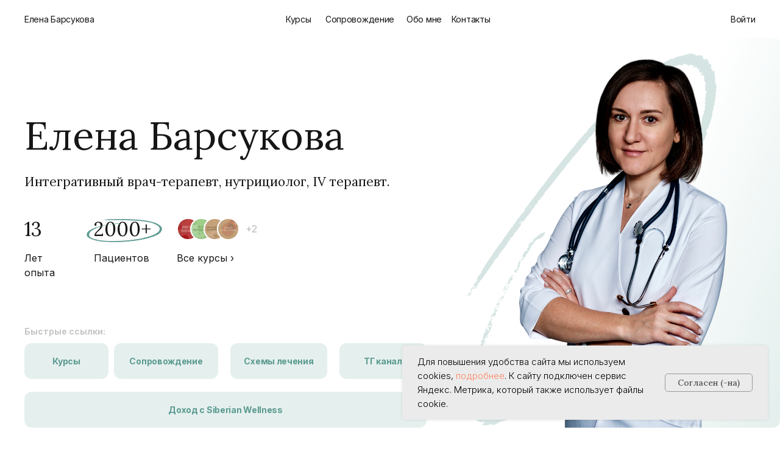

--- FILE ---
content_type: text/html; charset=UTF-8
request_url: https://members.tildaapi.com/api/getstyles/
body_size: 1167
content:
{"status":"ok","data":{"controlblock":{"modified":"2024-02-11 14:07:27","user_color":"","border_color":"","user_position":"topright","border_width_px":"","user_background":"","user_border_color":"","user_position_mobile":"topright","user_background_opacity":"0","user_vertical_coordinate_px":"20px","user_horizontal_coordinate_px":"20px","user_vertical_coordinate_mobile_px":"20px","user_horizontal_coordinate_mobile_px":"20px","user_size":"60px","user_size_mobile":"60px"},"welcomepage":{"typeId":"default","ordersManagementShowOrders":true,"ordersManagementShowPurchased":true,"ordersManagementShowAddresses":true,"ordersManagementShowProfile":true},"registrationpage":{"angle":"","form_align":"center","form_angle":"","form_style":"center","text_under":"","form_radius":"","title_color":"#161616","form_in_align":"center","form_width_px":"","title_opacity":"","agreement_link":"","field_bg_color":"#f4f4f4","use_bg_pattern":false,"button_bg_color":"#5c9a91","title_font_size":"20px","background_image":"https:\/\/static.tildacdn.com\/tild6436-3261-4332-a535-333537333734\/Slide_4_3_-_2.jpg","field_bg_opacity":"","field_icon_color":"","field_text_color":"#161616","text_under_color":"#5c9a91","button_bg_opacity":"","button_text_color":"#ffffff","field_title_color":"#161616","form_shadow_color":"#ffffff","title_font_weight":"400","button_text_weight":"","field_border_color":"#f4f4f4","field_border_width":"1px","field_icon_opacity":"","field_text_opacity":"","gradient_end_color":"","text_under_opacity":"","button_border_color":"","button_border_width":"","button_text_opacity":"","field_border_radius":"4px","field_title_opacity":"","form_shadow_opacity":"0","form_use_bg_pattern":false,"button_border_radius":"12px","field_border_opacity":"","gradient_start_color":"","text_under_font_size":"12px","button_bg_hover_color":"#62a99f","button_border_opacity":"","form_background_image":null,"field_text_font_weight":"","text_under_font_weight":"","title_font_size_mobile":"16px","button_bg_hover_opacity":"","button_text_hover_color":"","field_placeholder_color":"#c6c6c6","field_title_font_weight":"","form_gradient_end_color":"","form_vertical_deviation":"","button_border_hover_color":"","button_text_hover_opacity":"","field_placeholder_opacity":"","form_gradient_start_color":"","form_horizontal_deviation":"","gradient_end_color_opacity":"100","button_border_hover_opacity":"","text_under_font_size_mobile":"12px","field_use_only_bottom_border":false,"gradient_start_color_opacity":"100","field_placeholder_font_weight":"","form_gradient_end_color_opacity":"100","form_gradient_start_color_opacity":"100"},"fonts":{"rf_id":"","bgcolor":"","gf_fonts":"family=Inter:wght@300;400;500;600;700&subset=latin,cyrillic","textfont":"Inter","tf_fonts":"","fontsswap":"","linecolor":"","linkcolor":"","textcolor":"","typekitid":"","headlinefont":"Lora","myfonts_json":"","textfontsize":"","customcssfile":"https:\/\/fonts.googleapis.com\/css2?family=Lora:wght@400;500;600;700&family=Inter:wght@100;200;300;400;500;600;700;800;900","headlinecolor":"","linklinecolor":"","linkcolorhover":"","linklineheight":"","textfontweight":"","tf_fonts_selected":"","headlinefontweight":"","linklinecolorhover":""},"allowselfreg":true,"logolink":"https:\/\/static.tildacdn.com\/tild3663-6465-4963-b766-633630653433\/img_for_email.jpg","projectlang":"ru","userrole":1}}

--- FILE ---
content_type: image/svg+xml
request_url: https://static.tildacdn.com/tild3562-3766-4136-b733-666530646436/bxs-check-circlesvg.svg
body_size: -132
content:
<?xml version="1.0" encoding="UTF-8"?> <svg xmlns="http://www.w3.org/2000/svg" width="20" height="20" viewBox="0 0 20 20" fill="none"><path d="M10.0003 1.66602C5.40533 1.66602 1.66699 5.40435 1.66699 9.99935C1.66699 14.5943 5.40533 18.3327 10.0003 18.3327C14.5953 18.3327 18.3337 14.5943 18.3337 9.99935C18.3337 5.40435 14.5953 1.66602 10.0003 1.66602ZM8.33449 13.6768L5.24033 10.5893L6.41699 9.40935L8.33283 11.3218L12.7445 6.91018L13.9228 8.08852L8.33449 13.6768Z" fill="#AF0000"></path></svg> 

--- FILE ---
content_type: image/svg+xml
request_url: https://static.tildacdn.com/tild6338-6631-4337-a136-376331633763/bxs-check-circlesvg.svg
body_size: -183
content:
<?xml version="1.0" encoding="UTF-8"?> <svg xmlns="http://www.w3.org/2000/svg" width="20" height="20" viewBox="0 0 20 20" fill="none"><path d="M10.0003 1.66602C5.40533 1.66602 1.66699 5.40435 1.66699 9.99935C1.66699 14.5943 5.40533 18.3327 10.0003 18.3327C14.5953 18.3327 18.3337 14.5943 18.3337 9.99935C18.3337 5.40435 14.5953 1.66602 10.0003 1.66602ZM8.33449 13.6768L5.24033 10.5893L6.41699 9.40935L8.33283 11.3218L12.7445 6.91018L13.9228 8.08852L8.33449 13.6768Z" fill="#AF0000"></path></svg> 

--- FILE ---
content_type: image/svg+xml
request_url: https://static.tildacdn.com/tild3162-6165-4935-a239-393065376439/Circle.svg
body_size: 25772
content:
<?xml version="1.0" encoding="UTF-8"?> <svg xmlns="http://www.w3.org/2000/svg" width="134" height="41" viewBox="0 0 134 41" fill="none"> <path fill-rule="evenodd" clip-rule="evenodd" d="M53.026 0.103889C52.9081 0.156971 52.7536 0.186965 52.6825 0.170573C52.3257 0.0881247 51.0281 0.0843582 50.6269 0.164574C50.3188 0.226236 49.9964 0.235722 49.611 0.194429C48.9011 0.118328 44.8271 0.18564 44.5282 0.278342C44.3794 0.324519 44.2828 0.32131 44.2357 0.268577C44.1546 0.177409 41.0973 0.317822 41.0973 0.412687C41.0973 0.443099 40.9231 0.450911 40.7104 0.430125C40.2504 0.385134 38.8993 0.533011 38.4373 0.678795C38.1866 0.757895 38.0086 0.764871 37.6779 0.70858C37.177 0.623272 36.1951 0.673215 36.3642 0.775403C36.4343 0.817953 36.3259 0.826532 36.0833 0.797794C35.7743 0.761104 35.7123 0.774706 35.7998 0.860083C35.8661 0.924605 35.8129 0.969247 35.6698 0.969247C35.5257 0.969247 35.5742 1.01075 35.7898 1.07165C36.1324 1.16853 36.1191 1.17418 35.5455 1.17628C35.212 1.17753 34.939 1.15102 34.939 1.11747C34.939 1.02121 33.9596 1.04639 33.6831 1.1497C33.5013 1.21764 33.3048 1.22475 32.9611 1.17586C32.3049 1.0826 32.134 1.09173 32.2588 1.21338C32.3299 1.28251 32.2523 1.31801 32.0308 1.31801C31.7165 1.31801 31.7176 1.32415 32.0489 1.41469C32.3234 1.48975 32.5087 1.49393 32.8776 1.43352C33.1389 1.39077 33.4028 1.32966 33.464 1.29785C33.5252 1.26598 33.706 1.3146 33.8659 1.40583C34.1373 1.56069 34.1306 1.57798 33.7633 1.66364C33.4804 1.7297 33.3498 1.73325 33.299 1.67627C33.2176 1.58496 32.6996 1.56752 32.6996 1.65604C32.6996 1.68854 32.8317 1.8141 32.9931 1.93505C33.2468 2.12506 33.3852 2.15505 34.0085 2.15505C34.4054 2.15505 34.7874 2.12052 34.8572 2.07825C34.9302 2.03417 35.2169 2.01889 35.5307 2.04233C35.8314 2.06479 36.0352 2.05782 35.9838 2.02678C35.8138 1.92389 36.7075 1.97865 36.9391 2.0853C37.0641 2.14285 37.1692 2.15708 37.1724 2.11697C37.1761 2.07184 37.8358 2.0431 38.9045 2.04163C42.0848 2.03717 43.7093 1.98709 43.7097 1.89348C43.7099 1.78913 44.2113 1.77573 44.3024 1.87771C44.3962 1.98297 45.7736 2.05203 45.9272 1.95919C46.017 1.90485 46.4169 1.90143 47.2875 1.94754C48.9494 2.0355 51.1444 2.00564 51.2597 1.89348C51.3851 1.77155 51.7343 1.78438 51.7343 1.91092C51.7343 1.96846 51.8582 2.01555 52.0096 2.01555C52.201 2.01555 52.2652 1.95716 52.2202 1.82372C52.1848 1.71819 52.193 1.67117 52.2385 1.71909C52.2842 1.76708 52.4414 1.80629 52.5877 1.80629C52.7342 1.80629 52.854 1.85337 52.854 1.91092C52.854 1.98646 53.0613 2.01555 53.6004 2.01555C54.1396 2.01555 54.3469 1.98646 54.3469 1.91092C54.3469 1.77894 54.5145 1.77824 54.8997 1.90847C55.0829 1.97055 55.6659 2.01757 56.3823 2.02817C57.4705 2.04421 57.5979 2.03033 58.0105 1.851L58.4582 1.65646L58.0617 1.44838C57.8437 1.33392 57.7071 1.22461 57.7582 1.2055C57.8892 1.15653 58.8257 1.4917 58.8257 1.58761C58.8257 1.63114 58.9096 1.66678 59.0123 1.66678C59.3954 1.66678 59.1815 1.80524 58.7337 1.8473C57.8407 1.931 58.486 2.01555 60.0185 2.01555C60.8678 2.01555 61.6204 2.0371 61.6909 2.06347C61.8628 2.12778 62.5579 2.14417 62.5579 2.08397C62.5579 2.01827 64.462 2.03919 64.752 2.10818C64.8972 2.14264 65.0293 2.12227 65.0985 2.05482C65.2428 1.91433 65.7304 1.9128 65.7304 2.05286C65.7304 2.13873 65.8052 2.14501 66.1075 2.08453C66.3149 2.04303 66.5668 2.0281 66.6674 2.05133C66.7678 2.07456 66.8501 2.03068 66.8501 1.95381C66.8501 1.82805 66.9104 1.83482 67.4566 2.02189C67.9242 2.18205 68.0769 2.20506 68.1234 2.12255C68.1991 1.98848 68.2965 1.98827 68.6528 2.12143C69.0031 2.25229 70.3952 2.23611 70.2586 2.10274C70.1347 1.98185 70.5497 1.99336 70.889 2.12018C71.0536 2.1817 71.5095 2.22481 71.9952 2.22481C72.4819 2.22481 72.8217 2.25696 72.8217 2.30307C72.8217 2.36068 72.888 2.36082 73.0722 2.3037C73.2099 2.26101 73.357 2.23799 73.3988 2.25257C73.5648 2.3106 75.2569 2.3761 77.1876 2.39926C78.5428 2.41558 79.2685 2.45255 79.3639 2.51024C79.5251 2.60782 80.221 2.62058 81.2843 2.5456C81.8319 2.50696 81.9688 2.5154 81.8602 2.58097C81.7619 2.64053 81.8117 2.65358 82.0226 2.62337C82.1902 2.59931 82.3745 2.60831 82.4324 2.64332C82.4902 2.67834 82.6569 2.68985 82.8026 2.66899C82.9484 2.64807 83.1751 2.65581 83.3067 2.68615C83.6641 2.76874 84.2052 2.76951 84.2052 2.68748C84.2052 2.64437 84.2952 2.64904 84.4292 2.69913C84.5523 2.74516 84.878 2.78283 85.1529 2.78283C85.4277 2.78283 85.9687 2.83222 86.355 2.89255C86.7413 2.95289 87.2497 2.98421 87.4846 2.96217C87.7194 2.94012 88.1467 2.95554 88.4339 2.99635C88.7993 3.04824 88.9759 3.04845 89.0218 2.99697C89.0673 2.94584 89.1977 2.94557 89.4493 2.99586C89.6484 3.03569 89.8936 3.04929 89.9942 3.02606C90.0946 3.00283 90.1769 3.03283 90.1769 3.09261C90.1769 3.16208 90.3452 3.20135 90.6434 3.20135C90.9 3.20135 91.11 3.16773 91.11 3.12664C91.11 3.08549 91.2419 3.10118 91.4031 3.16152C91.6993 3.27215 92.1371 3.31561 91.9803 3.21879C91.9337 3.19005 92.0128 3.12602 92.156 3.07656C92.3735 3.00137 92.4163 3.01574 92.4163 3.16375C92.4163 3.34218 92.6691 3.40036 92.8828 3.2711C92.9463 3.23274 93.0982 3.20386 93.2204 3.20686C93.3807 3.21084 93.3775 3.22221 93.2094 3.24753C92.78 3.31233 92.9701 3.41061 93.525 3.41061C93.8269 3.41061 94.1266 3.44249 94.191 3.48148C94.2556 3.52047 94.3901 3.53351 94.4901 3.51036C94.5901 3.48727 94.7861 3.50373 94.9255 3.54698C95.0649 3.59022 95.6462 3.6327 96.2174 3.64135C96.7885 3.65 97.3593 3.69576 97.4859 3.74305C97.6126 3.79042 97.8505 3.82913 98.0147 3.82913C98.1789 3.82913 98.4197 3.8684 98.5497 3.91632C98.7393 3.98621 98.8343 3.97924 99.0277 3.88144C99.2805 3.75352 99.614 3.70839 99.4143 3.82913C99.3509 3.86749 99.388 3.90279 99.4966 3.9076C100.101 3.93432 101.008 4.11679 100.89 4.18808C100.8 4.24263 100.924 4.25581 101.747 4.2796C101.901 4.28406 102.132 4.31196 102.26 4.34154C102.389 4.37118 102.493 4.37676 102.493 4.35395C102.493 4.33114 102.683 4.3527 102.913 4.4018C103.144 4.45091 103.459 4.49276 103.613 4.49471C103.767 4.49667 103.879 4.52861 103.861 4.56572C103.844 4.60283 104.032 4.66903 104.281 4.71283C104.657 4.77917 104.733 4.77429 104.733 4.68368C104.733 4.58742 104.772 4.58818 105.074 4.69023C105.262 4.75371 105.514 4.80567 105.634 4.80567C105.754 4.80567 105.853 4.83427 105.853 4.86922C105.853 4.96499 107.393 5.22419 107.963 5.22419C108.26 5.22419 108.556 5.28062 108.695 5.3637C108.823 5.44043 109.081 5.50321 109.268 5.50321C109.454 5.50321 109.555 5.47182 109.492 5.43345C109.428 5.39509 109.448 5.3637 109.536 5.3637C109.809 5.3637 110.145 5.52476 110.145 5.65534C110.145 5.76373 110.349 5.80649 111.264 5.89006C111.316 5.89473 111.594 5.93512 111.883 5.9799C112.172 6.02461 112.529 6.06123 112.676 6.06123C112.823 6.06123 112.944 6.11166 112.944 6.17333C112.944 6.24552 113.046 6.27077 113.231 6.24426C113.394 6.22083 113.564 6.24768 113.624 6.30655C113.683 6.36347 113.815 6.41 113.918 6.41C114.021 6.41 114.609 6.59791 115.226 6.82761C115.842 7.05731 116.409 7.23064 116.486 7.21293C116.563 7.19514 116.779 7.24369 116.966 7.32091C117.153 7.39805 117.406 7.44688 117.528 7.42937C117.65 7.41193 117.855 7.48141 117.984 7.58387C118.12 7.69234 118.253 7.73377 118.302 7.68299C118.458 7.52186 118.729 7.59392 118.729 7.79655C118.729 7.9069 118.85 8.03476 118.998 8.08066C119.146 8.12649 119.293 8.24737 119.324 8.34914C119.36 8.46367 119.56 8.56719 119.849 8.62062C120.555 8.75133 121.528 9.13337 121.528 9.27965C121.528 9.42627 121.821 9.4548 121.964 9.3222C122.03 9.26151 122.063 9.26618 122.073 9.33754C122.081 9.3939 122.333 9.51946 122.633 9.61655C123.001 9.73562 123.198 9.87248 123.24 10.0372C123.283 10.2108 123.409 10.2922 123.674 10.319C123.899 10.3416 124.07 10.4267 124.103 10.5331C124.134 10.6301 124.575 10.8795 125.083 11.0872C125.591 11.2949 126.007 11.5046 126.007 11.5532C126.007 11.6017 126.072 11.6415 126.152 11.6415C126.232 11.6415 126.447 11.8298 126.63 12.06C126.819 12.2982 127.069 12.4785 127.209 12.4785C127.345 12.4785 127.507 12.5492 127.569 12.6355C127.739 12.8729 127.72 12.8867 127.267 12.8509C126.897 12.8216 126.885 12.827 127.173 12.8957C127.353 12.9386 127.5 13.013 127.5 13.061C127.5 13.2289 127.969 13.5179 128.293 13.5496C128.55 13.5747 128.62 13.6569 128.62 13.9335C128.62 14.1271 128.72 14.3677 128.842 14.4682C129.024 14.6171 129.015 14.6631 128.795 14.717C128.567 14.7731 128.576 14.7973 128.858 14.8781C129.157 14.9637 129.16 14.9774 128.889 15.0164C128.629 15.0536 128.654 15.0897 129.07 15.2742C129.335 15.3921 129.558 15.5254 129.565 15.5705C129.573 15.6155 129.625 15.7465 129.682 15.8616C129.863 16.2278 129.773 16.6216 129.49 16.6987C129.255 16.763 129.255 16.7977 129.485 16.9624C129.632 17.0667 129.834 17.152 129.935 17.152C130.037 17.152 130.074 17.2226 130.018 17.3089C129.962 17.3953 129.887 17.6004 129.852 17.7649C129.816 17.9294 129.734 18.0838 129.669 18.1081C129.604 18.1324 129.685 18.2284 129.848 18.3214C130.125 18.4799 130.119 18.5007 129.735 18.6532C129.511 18.7426 129.378 18.8468 129.441 18.8847C129.504 18.9226 129.45 18.9667 129.323 18.9826C129.138 19.0057 129.137 19.0501 129.322 19.2018C129.489 19.3385 129.499 19.4306 129.359 19.5286C129.21 19.6328 129.227 19.6743 129.431 19.7035C129.588 19.7261 129.659 19.7975 129.604 19.8769C129.486 20.0452 129.18 20.0545 129.178 19.8898C129.177 19.809 129.081 19.8366 128.893 19.9716C128.683 20.1218 128.665 20.1886 128.824 20.2254C128.943 20.2528 128.987 20.3076 128.922 20.3472C128.856 20.3868 128.929 20.4665 129.084 20.5242C129.372 20.6322 129.286 20.8395 128.913 20.9351C128.772 20.9711 128.775 20.9866 128.92 20.9874C129.041 20.988 129.09 21.0617 129.038 21.1628C128.983 21.2717 128.823 21.3372 128.614 21.3372C128.365 21.3372 128.293 21.3832 128.332 21.5172C128.362 21.6207 128.276 21.7128 128.129 21.7339C127.984 21.7547 127.873 21.8698 127.873 21.9986C127.873 22.3221 127.667 22.6662 127.497 22.6269C127.417 22.6086 127.304 22.6405 127.245 22.6978C127.187 22.7551 127.223 22.802 127.326 22.802C127.445 22.802 127.439 22.8536 127.308 22.9449C127.167 23.0438 126.992 23.0745 126.742 23.0448C126.33 22.9959 126.268 23.0784 126.613 23.2153C126.8 23.2892 126.8 23.3141 126.613 23.3397C126.485 23.3572 126.38 23.4091 126.38 23.455C126.38 23.5008 126.206 23.5941 125.992 23.6624C125.671 23.7654 125.626 23.834 125.73 24.065C125.835 24.2958 125.79 24.365 125.468 24.4692C125.255 24.5383 125.135 24.6152 125.202 24.6401C125.268 24.665 125.193 24.6853 125.035 24.6853C124.864 24.6853 124.702 24.7708 124.635 24.8954C124.567 25.0215 124.349 25.135 124.088 25.1793C123.609 25.2609 123.115 25.5111 123.298 25.5794C123.362 25.6034 123.493 25.5768 123.588 25.5204C123.706 25.4509 123.763 25.4459 123.765 25.5049C123.766 25.5529 123.6 25.6549 123.394 25.7316C123.189 25.8084 123.021 25.9025 123.021 25.9409C123.021 25.9793 122.925 26.0107 122.808 26.0107C122.442 26.0107 122.094 26.2433 122.313 26.3418C122.45 26.4037 122.44 26.4292 122.277 26.4292C122.15 26.4292 122.096 26.4758 122.156 26.5338C122.215 26.5913 122.181 26.6384 122.082 26.6384C121.983 26.6384 121.901 26.6819 121.901 26.7349C121.901 26.788 121.733 26.8478 121.528 26.8679C121.305 26.8898 121.155 26.9631 121.155 27.0504C121.155 27.1307 121.066 27.1965 120.957 27.1965C120.849 27.1965 120.808 27.2257 120.867 27.2614C120.926 27.2971 120.88 27.3482 120.764 27.375C120.648 27.4017 120.493 27.3872 120.419 27.3426C120.34 27.2945 120.185 27.3758 120.037 27.5429C119.885 27.7149 119.673 27.8242 119.492 27.8242C119.328 27.8242 118.956 27.9184 118.666 28.0335C118.375 28.1486 118.061 28.2428 117.967 28.2428C117.873 28.2428 117.796 28.3017 117.796 28.3738C117.796 28.4457 117.67 28.5437 117.516 28.5915C117.362 28.6393 117.236 28.7216 117.236 28.7744C117.236 28.8273 117.119 28.8705 116.976 28.8705C116.833 28.8705 116.664 28.9493 116.599 29.0455C116.485 29.2161 115.153 29.6378 114.728 29.6378C114.457 29.6378 111.737 30.6257 111.576 30.7833C111.509 30.8487 111.375 30.8842 111.28 30.8621C111.184 30.84 110.921 30.9194 110.694 31.0385C110.38 31.2034 110.243 31.2327 110.121 31.1614C109.998 31.0899 109.847 31.1213 109.479 31.2945C109.214 31.4191 108.884 31.5212 108.745 31.5212C108.606 31.5212 108.327 31.5996 108.125 31.6955C107.923 31.7915 107.676 31.8699 107.575 31.8699C107.474 31.8699 107.288 31.9165 107.161 31.9735C107.035 32.0304 106.563 32.1459 106.112 32.23C105.661 32.3141 105.293 32.4088 105.293 32.4403C105.293 32.4719 105.171 32.4977 105.022 32.4977C104.873 32.4977 104.684 32.5369 104.602 32.5849C104.52 32.6329 103.966 32.7946 103.371 32.9444C102.776 33.0942 102.208 33.2734 102.109 33.3425C102.01 33.4117 101.649 33.4879 101.306 33.5119C100.964 33.5359 100.442 33.6393 100.147 33.7416C99.8523 33.8439 99.4796 33.9309 99.3192 33.9348C99.1585 33.9388 98.675 34.0252 98.2446 34.1266C97.8143 34.2282 97.3834 34.3113 97.2871 34.3113C97.0341 34.3113 95.9646 34.5468 95.9631 34.6028C95.9603 34.72 95.3263 34.8693 94.8318 34.8693C94.5327 34.8693 93.8786 34.9635 93.3781 35.0786C92.8778 35.1937 92.3189 35.2878 92.1364 35.2878C91.9538 35.2878 91.3893 35.3833 90.8819 35.5C90.3745 35.6166 89.6936 35.7314 89.3685 35.7548C89.0432 35.7783 88.5769 35.8712 88.332 35.9612C87.892 36.1229 87.6531 36.1509 86.8977 36.1292C86.6852 36.1231 86.0973 36.1939 85.5914 36.2865C85.0857 36.3791 84.2099 36.5126 83.6454 36.5831C83.0809 36.6537 82.4865 36.7521 82.3243 36.8018C82.1624 36.8515 81.8231 36.8922 81.5704 36.8922C80.9022 36.8922 79.0063 37.0859 78.1279 37.2439C77.7107 37.319 77.06 37.3804 76.6817 37.3804C76.195 37.3804 75.9942 37.411 75.9942 37.4851C75.9942 37.5653 75.757 37.5897 74.9788 37.5897C74.4203 37.5897 73.9116 37.6211 73.8481 37.6594C73.7847 37.6978 73.5759 37.7292 73.3838 37.7292C73.192 37.7292 72.9005 37.7794 72.7363 37.8409C72.5495 37.9107 72.275 37.9373 72.0042 37.9119C71.7659 37.8896 71.5119 37.8933 71.4399 37.9202C71.3678 37.9472 71.0161 37.9597 70.6583 37.9482C70.0315 37.9281 70.0125 37.9344 70.1308 38.1247C70.2383 38.2976 70.2218 38.3081 69.9981 38.2098C69.7139 38.0849 69.0895 37.9842 69.0895 38.0634C69.0895 38.0913 68.915 38.1549 68.7017 38.2047C68.4023 38.2746 68.2532 38.2765 68.0487 38.213C67.7389 38.1169 66.7252 38.2419 66.3429 38.4234C66.1734 38.5038 66.1139 38.5078 66.1096 38.4388C66.1025 38.3283 64.7837 38.3456 64.564 38.4591C64.4719 38.5067 64.3681 38.4989 64.2601 38.4363C64.1459 38.37 64.0742 38.3656 64.0242 38.4218C63.9841 38.4668 63.4839 38.5112 62.8931 38.5223C62.3105 38.5332 61.724 38.5762 61.5894 38.6178C61.4551 38.6594 60.2137 38.7138 58.8311 38.7387C57.4486 38.7636 56.2241 38.8129 56.11 38.8482C55.996 38.8836 55.045 38.925 53.9968 38.9401C52.9486 38.9553 52.0394 38.987 51.9763 39.0105C51.9134 39.0341 51.7595 39.0215 51.6343 38.9827C51.4971 38.9401 51.2303 38.9354 50.964 38.9707C50.7204 39.003 50.0594 39.0234 49.4949 39.016C48.9304 39.0087 48.3721 39.0312 48.2543 39.0661C48.1364 39.101 47.8005 39.1111 47.5078 39.0887C46.3551 39.0002 46.0317 38.9808 45.7626 38.9844C45.6087 38.9865 44.8949 38.9919 44.1764 38.9966C43.4561 39.0013 42.8085 39.0396 42.7329 39.0821C42.6368 39.1361 42.595 39.1337 42.593 39.0741C42.5915 39.0274 42.4642 39.0072 42.3103 39.0293C42.1563 39.0514 42.0303 39.112 42.0303 39.1642C42.0303 39.2163 41.8641 39.2921 41.6608 39.3327C41.3236 39.4003 41.3009 39.3889 41.4005 39.2027C41.4858 39.0433 41.4339 38.9901 41.1635 38.9588C40.691 38.9042 39.8654 38.9446 39.5681 39.0368C39.3888 39.0924 39.2266 39.0862 38.9616 39.0138C38.7465 38.955 38.1417 38.9141 37.4693 38.9128C36.7706 38.9114 36.1997 38.8713 35.9751 38.8079C35.7752 38.7513 35.4645 38.7225 35.2846 38.7439C35.1049 38.7652 34.7057 38.734 34.3978 38.6745C34.0897 38.6149 33.6148 38.5662 33.3421 38.5662C32.9502 38.5662 32.8705 38.5918 32.962 38.6883C33.0482 38.7793 32.9939 38.7721 32.7487 38.6603C32.4994 38.5465 32.2051 38.5092 31.5333 38.5059C30.966 38.5031 30.6401 38.5321 30.6282 38.5862C30.6179 38.6328 30.5513 38.5924 30.4798 38.4965C30.4085 38.4006 30.2699 38.3194 30.1719 38.3161C30.0739 38.3127 29.8507 38.2864 29.6761 38.2576C29.5014 38.2287 29.2704 38.2254 29.1629 38.2502C29.0554 38.2751 28.9673 38.2622 28.9673 38.2216C28.9673 38.097 28.2537 38.1398 28.1628 38.2698C28.0902 38.3738 28.0744 38.375 28.0559 38.2777C28.0408 38.1979 27.7819 38.1494 27.1945 38.1165C26.6567 38.0863 26.3547 38.0341 26.3547 37.9712C26.3547 37.9119 26.242 37.8892 26.0699 37.9139C25.8505 37.9454 25.8344 37.9768 25.9996 38.0512C26.1183 38.1047 26.1334 38.1477 26.0332 38.1477C25.7909 38.1477 25.235 37.9131 25.235 37.8109C25.235 37.6912 24.362 37.7113 23.8231 37.8432C23.2976 37.9719 23.01 37.9257 23.3588 37.7686C23.5499 37.6826 23.5068 37.6576 23.1029 37.6197C22.8361 37.5946 22.5362 37.5227 22.4369 37.4598C22.2777 37.3594 22.2331 37.3582 22.0663 37.4502C21.9277 37.5266 21.9079 37.4937 21.9928 37.3281C22.0835 37.1516 22.0456 37.1014 21.8215 37.1014C21.6632 37.1014 21.5053 37.0695 21.4706 37.0305C21.4357 36.9915 21.1558 36.9452 20.8485 36.9277C19.759 36.8656 19.6498 36.8481 19.188 36.6619C18.9314 36.5583 18.5902 36.4736 18.4299 36.4736C18.008 36.4736 17.3927 36.3279 16.8719 36.1045C16.6222 35.9974 16.3232 35.9217 16.2077 35.9363C16.0922 35.9508 15.8953 35.9129 15.7703 35.852C15.5626 35.7509 15.5424 35.7509 15.537 35.8521C15.5258 36.059 14.5189 35.9604 13.7648 35.6786C13.3814 35.5353 13.1142 35.4007 13.1708 35.3795C13.2275 35.3583 13.1555 35.2967 13.0108 35.2426C12.866 35.1886 12.7723 35.106 12.8026 35.0591C12.8326 35.0122 12.822 34.9974 12.7791 35.0263C12.6005 35.1456 12.3586 35.0654 12.3584 34.8867C12.3584 34.7272 12.273 34.693 11.851 34.6839C11.572 34.6778 11.3132 34.6386 11.2757 34.5967C11.2384 34.5548 11.1219 34.5205 11.0169 34.5205C10.9118 34.5205 10.8741 34.5676 10.9333 34.6252C10.9922 34.6827 10.9691 34.7298 10.8816 34.7298C10.5442 34.7298 10.5513 34.4706 10.8909 34.3914C11.4334 34.2647 11.3421 34.0784 10.7578 34.1202C10.413 34.1448 10.1456 34.1055 9.81338 33.9814C9.55865 33.8861 9.39592 33.7911 9.4519 33.7702C9.50789 33.7493 9.40786 33.6924 9.22983 33.6437C9.05199 33.5951 8.90251 33.5134 8.89785 33.4625C8.89318 33.4114 8.79315 33.3768 8.67577 33.3857C8.55858 33.3944 8.41041 33.3403 8.34677 33.2654C8.28314 33.1904 8.03139 33.0704 7.7873 32.9986C7.48331 32.9093 7.32506 32.7823 7.28512 32.5957C7.24239 32.3962 7.05204 32.2564 6.57356 32.073C5.97005 31.8417 5.91985 31.7893 5.91294 31.3844C5.90623 30.9988 5.84614 30.9271 5.41114 30.7873C4.93434 30.634 4.93061 30.6271 5.3029 30.5906C5.59645 30.562 5.65224 30.5226 5.53598 30.4267C5.45201 30.3573 5.34956 30.12 5.30869 29.8994C5.25494 29.6103 5.1594 29.4983 4.96606 29.4983C4.81882 29.4983 4.60552 29.412 4.49225 29.3065C4.23061 29.0628 4.15466 28.5915 4.37711 28.5915C4.46985 28.5915 4.49169 28.5209 4.42525 28.4346C4.35882 28.3482 4.2657 28.2252 4.2183 28.1613C4.16978 28.0958 4.38009 27.9393 4.69976 27.8033C5.32194 27.5385 5.38613 27.4755 5.03399 27.4755C4.86753 27.4755 4.80333 27.327 4.80968 26.9569C4.81509 26.6488 4.74735 26.4548 4.64266 26.479C4.53797 26.5032 4.51595 26.4378 4.58835 26.3175C4.65516 26.2062 4.76228 26.0133 4.82647 25.8886C4.89048 25.7639 5.01925 25.6619 5.11256 25.6619C5.28405 25.6619 5.31037 25.5271 5.30794 24.6632C5.30682 24.2994 5.36392 24.196 5.55129 24.2229C5.8913 24.2716 6.03816 24.0908 5.8271 23.8832C5.64646 23.7055 5.74891 23.4995 6.0182 23.4995C6.10124 23.4995 6.205 23.5387 6.24866 23.5867C6.29215 23.6347 6.36866 23.5719 6.41848 23.4472C6.46812 23.3225 6.46047 23.2205 6.40132 23.2205C6.34216 23.2205 6.28319 23.1341 6.27068 23.0286C6.25799 22.9232 6.28767 22.878 6.33656 22.9283C6.40542 22.9991 6.50601 22.9926 6.77958 22.9001C7.24089 22.744 7.23138 22.5927 6.76017 22.5927C6.5452 22.5927 6.38695 22.6393 6.38695 22.7023C6.38695 22.7998 6.35578 22.8003 6.10702 22.7073C5.75264 22.5749 5.75264 22.523 6.10702 22.523C6.26098 22.523 6.38695 22.488 6.38695 22.4451C6.38695 22.4022 6.54034 22.3822 6.7277 22.4005C7.17987 22.4447 7.94163 22.0314 7.92055 21.7534C7.91065 21.6221 7.99799 21.5464 8.1596 21.5464C8.41787 21.5464 8.68361 21.3389 8.5862 21.2135C8.5569 21.1759 8.77636 21.0422 9.07364 20.9164C9.56182 20.7098 9.5844 20.6795 9.3069 20.6037C8.87433 20.4854 8.91987 20.448 9.55939 20.3955C10.1217 20.3493 10.3421 20.1413 9.92964 20.0461C9.82532 20.0219 9.79397 19.9695 9.86022 19.9295C9.92628 19.8895 9.88914 19.8357 9.77736 19.8099C9.64804 19.7799 9.70701 19.732 9.94009 19.6775C10.2426 19.6069 10.3059 19.6104 10.3059 19.6974C10.3059 19.8789 10.702 19.8121 10.9228 19.5934C11.0553 19.4622 11.2662 19.3841 11.4882 19.3841C11.7512 19.3841 11.8171 19.348 11.7441 19.2437C11.678 19.1493 11.7685 19.0787 12.0197 19.0284C12.2554 18.9813 12.3605 18.9061 12.3039 18.8253C12.2502 18.7485 12.2995 18.7083 12.4264 18.7253C12.7458 18.7678 13.3137 18.2456 13.3516 17.8743C13.3745 17.6502 13.4733 17.538 13.6649 17.5185C13.907 17.494 13.9081 17.4997 13.6735 17.5607C13.438 17.6219 13.4372 17.6556 13.6677 17.8167L13.9333 18.0021L14.3638 17.8038C14.6006 17.6947 14.7562 17.548 14.7098 17.4778C14.6529 17.3919 14.7072 17.362 14.8768 17.3863C15.212 17.4344 16.0909 17.1235 16.0909 16.9568C16.0909 16.8059 16.6827 16.5242 16.9992 16.5242C17.1154 16.5242 17.2106 16.4928 17.2106 16.4545C17.2106 16.4161 17.327 16.3847 17.4692 16.3847C17.8333 16.3847 18.3771 15.9257 18.2359 15.7377C18.1545 15.6295 18.1722 15.6111 18.2943 15.6769C18.5025 15.7892 19.1516 15.6874 19.3289 15.5147C19.3889 15.4562 19.5718 15.4082 19.7351 15.4082C19.8982 15.4082 19.9805 15.3771 19.9178 15.3392C19.8525 15.2997 19.9273 15.288 20.0934 15.3118C20.3293 15.3457 20.383 15.2938 20.383 15.032C20.383 14.6856 20.107 14.6145 19.558 14.8197C19.3975 14.8797 19.1816 14.9092 19.0782 14.8854C18.7158 14.8017 18.8961 14.7258 19.5687 14.6785C19.9419 14.6524 20.4883 14.5644 20.783 14.483C21.198 14.3683 21.3689 14.3537 21.5414 14.4182C21.6638 14.4639 21.8521 14.5009 21.9599 14.5003C22.0676 14.4997 22.048 14.4737 21.9163 14.4424C21.6666 14.3831 21.7952 14.1526 22.0779 14.1526C22.1671 14.1526 22.1574 14.0715 22.0566 13.9724C21.8659 13.7849 21.9502 13.6643 22.272 13.6643C22.375 13.6643 22.433 13.7257 22.4009 13.8007C22.3688 13.8757 22.4056 13.9385 22.4825 13.9402C22.9135 13.95 22.9956 13.9337 22.9956 13.8387C22.9956 13.7812 22.8977 13.7341 22.7779 13.7341C22.6582 13.7341 22.623 13.7106 22.6999 13.6819C22.7767 13.6532 22.9507 13.6864 23.0863 13.7558C23.2601 13.8446 23.3728 13.8579 23.4676 13.8006C23.5678 13.7399 23.6402 13.7422 23.7512 13.8093C23.855 13.8721 23.9756 13.8781 24.1478 13.8292C24.2838 13.7904 24.5951 13.7549 24.8394 13.7501C25.0837 13.7453 25.4793 13.6726 25.7187 13.5885C25.9582 13.5045 26.3461 13.4 26.5811 13.3564C26.8158 13.3128 27.0347 13.2074 27.0676 13.122C27.1002 13.0366 27.2101 12.9668 27.3119 12.9668C27.4134 12.9668 27.4494 12.9383 27.3919 12.9035C27.3342 12.8688 27.4554 12.8567 27.6608 12.8768C27.8661 12.8969 28.0342 12.8846 28.0342 12.8494C28.0342 12.7379 27.6256 12.6275 27.3563 12.6661C27.1779 12.6917 27.1329 12.6682 27.2124 12.5909C27.2758 12.5291 27.4117 12.4785 27.5143 12.4785C27.617 12.4785 27.6526 12.4314 27.5935 12.3739C27.5212 12.3034 27.6024 12.2693 27.8424 12.2693C28.0385 12.2693 28.2472 12.24 28.3063 12.2042C28.4431 12.1215 29.5839 12.1291 29.7315 12.2137C29.7925 12.2487 30.0655 12.2564 30.338 12.2309C30.7461 12.1926 30.8335 12.1447 30.8335 11.9594C30.8335 11.6721 31.0234 11.601 31.2834 11.791C31.4799 11.9349 31.9308 11.957 31.7904 11.8159C31.6639 11.6887 31.5738 11.4656 31.6833 11.5504C31.7423 11.5962 31.9136 11.616 32.064 11.5945C32.298 11.5609 32.2941 11.5434 32.0373 11.4732C31.8376 11.4187 31.7578 11.3123 31.7984 11.1555C31.8653 10.8992 32.3264 10.7683 32.3264 11.0057C32.3264 11.1077 32.4113 11.1366 32.6225 11.1063C32.8726 11.0705 32.8459 11.0367 32.4505 10.8889C32.0158 10.7264 31.9602 10.7221 31.6751 10.8287C31.4847 10.8998 31.4131 10.9968 31.4868 11.0836C31.5646 11.1753 31.5084 11.2376 31.3246 11.264C31.1701 11.2861 31.0874 11.347 31.1412 11.3992C31.3259 11.5792 30.4373 11.477 29.9551 11.2628C29.5259 11.0722 29.4658 11.0646 29.2526 11.1735C29.1244 11.2391 28.9238 11.2927 28.8068 11.2927C28.6898 11.2927 28.5941 11.3379 28.5941 11.393C28.5941 11.4695 28.7591 11.4836 29.2939 11.4523L29.9937 11.4114L29.5272 11.559C29.1433 11.6805 29.1185 11.707 29.3872 11.7089C29.607 11.7105 29.7138 11.7667 29.7138 11.881C29.7138 12.0244 29.627 12.0498 29.1539 12.0447C28.5933 12.0388 28.397 11.9567 28.8178 11.9043C28.958 11.8868 28.9229 11.8593 28.7245 11.8309C28.515 11.8008 28.4075 11.8201 28.4075 11.8878C28.4075 12.0221 27.9184 12.0203 27.7801 11.8856C27.7211 11.8281 27.5811 11.781 27.4692 11.781C27.3574 11.781 27.3264 11.8177 27.4007 11.8626C27.4914 11.9175 27.4339 11.9296 27.2251 11.8996C27.0094 11.8687 26.9146 11.8919 26.9146 11.9757C26.9146 12.1125 26.2452 12.2954 25.9738 12.2326C25.8699 12.2086 25.7949 12.321 25.7949 12.5008C25.7949 12.671 25.6723 12.92 25.5224 13.0541C25.3724 13.1881 25.2968 13.3154 25.3543 13.3368C25.4116 13.3583 25.2794 13.3584 25.0607 13.337C24.6985 13.3015 24.6866 13.2845 24.9284 13.1466C25.2113 12.9852 25.4235 12.2691 25.1884 12.2692C24.9822 12.2693 24.3019 12.537 24.3019 12.618C24.3019 12.6564 24.05 12.6878 23.7421 12.6878C23.3786 12.6878 23.1823 12.7231 23.1823 12.7884C23.1823 12.8438 22.9303 12.9448 22.6224 13.0128C22.2602 13.0927 22.0626 13.1927 22.0626 13.2958C22.0626 13.3909 21.9499 13.4551 21.7826 13.4551C21.4434 13.4551 21.4122 13.3427 21.736 13.2872C21.8644 13.2651 21.7597 13.2671 21.5035 13.2915C20.8304 13.3556 20.2547 13.6629 20.8029 13.6654C20.9668 13.6661 20.9744 13.6817 20.8281 13.7177C20.7135 13.7459 20.557 13.8444 20.4799 13.9364C20.3657 14.0732 20.3954 14.096 20.6415 14.0607C20.8072 14.037 20.9429 14.0502 20.9429 14.0902C20.9429 14.1301 20.796 14.1515 20.6163 14.1376C20.4366 14.1237 20.3013 14.0586 20.3157 13.993C20.3343 13.9067 20.1983 13.8736 19.8253 13.8736C19.0905 13.8736 18.7735 14.0363 19.0562 14.2683C19.3488 14.5082 19.2484 14.53 18.4355 14.4031C17.7098 14.2897 17.7652 14.2783 17.5079 14.5949C17.4659 14.6463 17.5116 14.7327 17.6094 14.7867C17.7546 14.8672 17.8402 14.8566 18.0813 14.7281C18.4671 14.5224 18.7035 14.5291 18.7035 14.7455C18.7035 14.9168 18.5626 14.9483 17.9104 14.9235C17.4558 14.9063 17.5026 15.0466 18.0037 15.2028C18.5301 15.367 18.6546 15.3692 18.7615 15.2163C18.8375 15.1077 18.8493 15.1071 18.8685 15.2114C18.8985 15.3736 18.3878 15.5477 17.8815 15.5477C17.3172 15.5477 17.1904 15.4881 17.4384 15.3396C17.6079 15.2382 17.5368 15.177 17.0389 14.9951C16.5595 14.8199 16.4587 14.8036 16.5546 14.9166C16.6668 15.0488 16.51 15.0952 16.0443 15.0676C15.9672 15.0631 15.9222 15.0829 15.9439 15.1117C15.9657 15.1405 15.8759 15.2367 15.7444 15.3255C15.552 15.4552 15.4527 15.4707 15.2381 15.4041C15.0253 15.3381 14.9712 15.3443 14.9712 15.4345C14.9712 15.4967 14.8872 15.5477 14.7846 15.5477C14.682 15.5477 14.5967 15.6496 14.5952 15.7744C14.5929 15.9492 14.5495 15.9771 14.405 15.8964C14.2419 15.8052 14.1934 15.8074 14.0255 15.9139C13.9196 15.981 13.7131 16.0359 13.5666 16.0359C13.4201 16.0359 13.1605 16.1157 12.9896 16.2132C12.7408 16.3551 12.7205 16.4246 12.888 16.562C13.0233 16.6729 13.0302 16.7335 12.9078 16.7335C12.7839 16.7335 12.7804 16.7765 12.8976 16.8583C13.056 16.969 13.0034 16.9801 12.4376 16.9554C11.7848 16.9268 11.5345 16.8041 12.1253 16.8022C12.404 16.8013 12.4107 16.7913 12.172 16.7347C12.0065 16.6953 11.868 16.6942 11.8333 16.7318C11.801 16.7667 11.6541 16.7781 11.5067 16.757C11.3595 16.7358 11.2389 16.7533 11.2389 16.7958C11.2389 16.8382 11.0656 16.9378 10.8536 17.017C10.5628 17.1257 10.4977 17.2114 10.5884 17.3658C10.6617 17.4906 10.6324 17.5705 10.5132 17.5705C10.4055 17.5705 10.3659 17.5234 10.4249 17.4659C10.4841 17.4083 10.4395 17.3613 10.3258 17.3613C10.2122 17.3613 10.1192 17.4397 10.1192 17.5356C10.1192 17.6442 10.0134 17.71 9.83932 17.71C9.68536 17.71 9.55939 17.7496 9.55939 17.7979C9.55939 17.8462 9.3293 17.9786 9.04807 18.0919C8.76703 18.2053 8.56231 18.354 8.59329 18.4225C8.63099 18.5056 8.53227 18.5471 8.29639 18.5471C7.93846 18.5471 7.44225 18.8126 7.40456 19.0244C7.35025 19.3286 7.30509 19.3841 7.11157 19.3841C6.98859 19.3841 6.9466 19.3198 7.00912 19.2272C7.1084 19.0797 7.09925 19.078 6.85703 19.199C6.7152 19.2699 6.64298 19.3706 6.69673 19.4228C6.75794 19.4826 6.61499 19.5346 6.31062 19.5632C5.8202 19.6091 5.73902 19.6849 5.81087 20.0293C5.83886 20.1632 5.76291 20.2211 5.55912 20.2211C5.39863 20.2211 5.26726 20.2682 5.26726 20.3258C5.26726 20.3833 5.17768 20.4304 5.06814 20.4304C4.95244 20.4304 4.9196 20.4902 4.98976 20.5728C5.07766 20.6762 4.97875 20.7542 4.62922 20.8569C4.15056 20.9977 3.97738 21.1977 4.33419 21.1977C4.68707 21.1977 4.52024 21.3149 4.05426 21.3942C3.79767 21.438 3.58773 21.5323 3.58773 21.6039C3.58773 21.6755 3.42015 21.7908 3.21524 21.8601C2.93084 21.9562 2.89203 22.0084 3.0514 22.0802C3.21356 22.1532 3.18427 22.1742 2.92002 22.1742C2.66137 22.1742 2.63207 22.1937 2.79723 22.2554C2.96238 22.3172 2.92599 22.3653 2.64514 22.4563C2.25474 22.5829 2.32136 22.802 2.75039 22.802C3.1113 22.802 2.65204 23.1347 2.23477 23.1755C1.78634 23.2193 1.78634 23.5666 2.23477 23.5764C2.41429 23.5803 2.30009 23.615 1.9806 23.6535C1.44912 23.7175 1.40359 23.7467 1.44166 23.9989C1.47413 24.2143 1.4243 24.2659 1.21343 24.2356C0.986133 24.203 0.961313 24.29 1.05611 24.7899C1.119 25.1225 1.09512 25.3829 1.00181 25.3829C0.724126 25.3829 0.568863 25.8204 0.825458 25.8797C0.995837 25.9191 0.966165 25.9685 0.708637 26.0748C0.421064 26.1936 0.404082 26.2355 0.606372 26.3266C0.779924 26.4047 0.886667 26.4128 0.982027 26.3553C1.07832 26.2971 1.15035 26.2962 1.24273 26.352C1.36832 26.428 1.13113 26.4587 0.623167 26.4322C0.460999 26.4237 0.405761 26.4588 0.475182 26.5263C0.535832 26.5856 0.510639 26.6513 0.419011 26.6725C0.327383 26.6936 0.259456 26.7652 0.268226 26.8316C0.276811 26.898 0.23109 27.0676 0.166335 27.2084C0.090756 27.3728 0.143754 27.5329 0.314507 27.6559C0.469583 27.7675 0.534526 27.9326 0.470703 28.052C0.397924 28.1881 0.448496 28.2779 0.621488 28.3196C0.84132 28.3725 0.842066 28.3919 0.626153 28.4439C0.415838 28.4946 0.424796 28.5168 0.677285 28.5696C0.873417 28.6107 1.02663 28.7684 1.10239 29.0072C1.18674 29.2734 1.16099 29.3668 1.01282 29.3326C0.898424 29.3062 0.852143 29.2385 0.909994 29.1822C1.03727 29.0581 0.409494 29.0401 0.0922487 29.1587C-0.0648808 29.2174 -0.0258781 29.3022 0.244713 29.49C0.469397 29.6461 0.568303 29.8114 0.503547 29.9232C0.43562 30.0402 0.500188 30.1354 0.686989 30.1933C0.845425 30.2424 0.975123 30.3594 0.975123 30.4532C0.975123 30.547 1.19495 30.7314 1.46387 30.8632C1.73259 30.9949 1.85856 31.1026 1.74379 31.1026C1.62883 31.1026 1.53497 31.1531 1.53497 31.2147C1.53497 31.2839 1.63835 31.312 1.80537 31.288C1.99534 31.2608 2.04144 31.2827 1.96026 31.3618C1.88338 31.4367 1.91771 31.4575 2.06309 31.4239C2.33162 31.3618 2.33237 31.3759 2.07671 31.6501C1.89961 31.8399 1.93507 31.9098 2.33946 32.1676C2.59643 32.3315 3.27627 32.6624 3.85029 32.9028C4.96382 33.3693 5.05358 33.423 4.61411 33.36C4.44951 33.3363 4.33531 33.3588 4.33698 33.4145C4.34109 33.5491 4.55943 33.6513 4.96196 33.7069C5.21631 33.742 5.28517 33.8032 5.21837 33.934C5.16033 34.0474 5.22098 34.1265 5.38371 34.1499C5.52497 34.1701 5.64049 34.2357 5.64049 34.2955C5.64049 34.3553 5.68957 34.386 5.74928 34.3636C5.85304 34.3249 6.57356 34.5528 6.57356 34.6244C6.57356 34.7182 7.2575 34.9391 7.54806 34.9391C7.73057 34.9391 7.87986 34.9861 7.87986 35.0437C7.87986 35.1896 8.39361 35.1751 8.49774 35.0263C8.56548 34.9293 8.58751 34.9347 8.60467 35.0526C8.61662 35.1342 8.4983 35.2407 8.34192 35.2892C8.00975 35.3923 8.10268 35.4451 8.67335 35.4776C9.1578 35.5052 9.46291 35.6735 9.46478 35.9141C9.46571 36.0304 9.58683 36.0958 9.83465 36.1141C10.0373 36.129 10.3077 36.1924 10.4352 36.2551C10.5628 36.3177 10.6699 36.3331 10.6731 36.2893C10.6765 36.2454 10.7955 36.1929 10.9379 36.1724C11.1195 36.1464 11.1686 36.1754 11.1027 36.2696C11.0307 36.3726 11.1061 36.4039 11.4255 36.4039C11.7682 36.4039 11.8266 36.4346 11.7542 36.5762C11.7056 36.6709 11.7387 36.7317 11.8273 36.7111C12.1727 36.6314 12.7318 36.7642 12.7318 36.9261C12.7318 37.0388 12.9397 37.138 13.3964 37.2436C13.8321 37.3442 14.0241 37.4329 13.9542 37.5012C13.8797 37.5736 13.9342 37.5928 14.1335 37.5642C14.294 37.5411 14.5883 37.5861 14.8033 37.6664C15.0182 37.7468 15.3125 37.7917 15.473 37.7687C15.6807 37.7389 15.727 37.759 15.6417 37.842C15.5436 37.9376 15.6182 37.9494 16.0969 37.9136C16.4117 37.89 16.6287 37.8953 16.5791 37.9254C16.5294 37.9554 16.5658 38.0256 16.6603 38.0813C16.8025 38.1653 16.8321 38.1618 16.8346 38.0605C16.839 37.8696 17.381 37.9174 17.6256 38.1303C17.9236 38.3897 17.9557 38.4008 18.119 38.3021C18.3122 38.1853 19.0767 38.4986 19.0767 38.6945C19.0767 38.7602 19.9042 38.915 20.2552 38.915C20.3806 38.915 20.6156 38.8335 20.7772 38.7339L21.0711 38.5529L21.0535 38.856C21.0373 39.1394 21.0709 39.1606 21.5692 39.1819C21.9109 39.1965 22.0581 39.178 21.9793 39.1304C21.9041 39.0849 21.9687 39.0722 22.1462 39.0976C22.3055 39.1205 22.4358 39.1808 22.4358 39.2317C22.4358 39.2825 22.6038 39.344 22.809 39.3684C23.0143 39.3927 23.1823 39.4419 23.1823 39.4777C23.1823 39.5135 23.4486 39.5428 23.774 39.5428C24.0995 39.5428 24.5246 39.5965 24.7185 39.6621C25.0057 39.7592 25.0999 39.764 25.2264 39.6875C25.4216 39.5694 26.3547 39.6447 26.3547 39.7785C26.3547 39.8745 27.4361 39.882 27.8392 39.7889C27.9465 39.764 28.0342 39.7928 28.0342 39.8525C28.0342 39.9817 28.3433 39.9983 28.4532 39.8751C28.5021 39.8203 28.7062 39.8598 29.0127 39.9834C29.278 40.0904 29.7332 40.1884 30.0243 40.2012C30.3154 40.2139 30.5535 40.2318 30.5535 40.2409C30.5535 40.2499 30.9523 40.2653 31.44 40.2748C31.9276 40.2845 32.3264 40.2705 32.3264 40.2438C32.3264 40.2171 32.7082 40.193 33.1749 40.1903C33.9296 40.1858 33.9863 40.1958 33.6881 40.2803C33.3862 40.3659 33.4237 40.3756 34.0649 40.3776C34.4564 40.3788 34.9394 40.4123 35.1379 40.452C35.4076 40.506 35.4996 40.5015 35.5016 40.4346C35.5039 40.3663 35.5434 40.3679 35.6675 40.4411C35.7571 40.4939 35.9195 40.5166 36.0284 40.4914C36.1374 40.4662 36.3177 40.5093 36.4291 40.5871C36.6836 40.7649 36.9992 40.7665 37.499 40.5924C37.8875 40.4572 37.8927 40.4573 38.3749 40.6244C38.8521 40.7897 39.0727 40.823 39.5805 40.8066C39.7771 40.8003 39.7869 40.7759 39.6224 40.7019C39.4562 40.6269 39.478 40.5954 39.7197 40.5607C39.8908 40.5361 40.075 40.5325 40.1287 40.5525C40.1825 40.5726 40.131 40.5891 40.0145 40.5891C39.8981 40.5891 39.8477 40.6329 39.9027 40.6864C40.0253 40.806 40.9095 40.8802 40.9134 40.7712C40.9151 40.7247 40.9782 40.7301 41.0706 40.7846C41.1553 40.8345 41.301 40.8701 41.3944 40.8635C41.4875 40.8569 41.6269 40.8592 41.7038 40.8686C41.7806 40.8779 41.9068 40.8922 41.9837 40.9002C42.0606 40.9084 42.2847 40.9413 42.4816 40.9733C42.7212 41.0123 43.0282 40.9911 43.4096 40.9092C43.7496 40.8363 44.0055 40.8158 44.0433 40.8585C44.0784 40.8978 44.2277 40.9127 44.3751 40.8916C44.5224 40.8705 44.6429 40.8814 44.6429 40.9159C44.6429 40.9649 48.5467 40.9925 49.1683 40.9479C49.4509 40.9276 49.2975 40.8064 48.9351 40.7635C48.4288 40.7034 48.4614 40.5886 48.9817 40.5993C49.2128 40.6041 49.5696 40.5819 49.7748 40.5501C50.1231 40.4961 50.1274 40.5001 49.8381 40.6092C49.6675 40.6735 49.5705 40.7866 49.6222 40.8606C49.7032 40.9764 49.895 40.9957 51.0052 40.9996C52.0616 41.0033 52.2941 40.9842 52.2941 40.8936C52.2941 40.8078 52.4083 40.7941 52.8073 40.8323C53.0895 40.8593 53.8462 40.8961 54.4887 40.9141C55.4806 40.9419 55.7336 40.9243 56.1638 40.7978C56.459 40.711 56.6984 40.68 56.7372 40.7236C56.8384 40.8368 58.2522 40.8134 58.5741 40.6931C58.729 40.6352 58.9539 40.6108 59.074 40.6388C59.4321 40.7225 59.8242 40.7254 60.0793 40.6462C60.2114 40.6052 60.5502 40.5889 60.8321 40.6099C61.3629 40.6494 61.9981 40.5294 61.9981 40.3896C61.9981 40.3458 62.1338 40.3101 62.2999 40.3101C62.5096 40.3101 62.5718 40.3525 62.5038 40.4496C62.3788 40.6284 63.0245 40.6422 63.5293 40.4715C63.768 40.3908 64.1427 40.3592 64.7264 40.3704C65.2118 40.3798 65.7022 40.3479 65.8702 40.2962C66.1029 40.2244 66.1807 40.2236 66.2428 40.2926C66.3386 40.399 67.1537 40.4086 67.3245 40.3053C67.3922 40.2643 67.5555 40.2462 67.6872 40.2651C67.8192 40.284 68.0935 40.2559 68.2971 40.2026C68.5007 40.1493 68.7159 40.1239 68.7752 40.1461C68.8345 40.1683 69.1815 40.1175 69.5461 40.0334C69.9107 39.9491 70.2091 39.9084 70.2091 39.943C70.2091 40.0225 71.6151 39.9836 72.0766 39.8913C72.2677 39.853 72.6185 39.8216 72.8561 39.8214C73.0938 39.8211 73.5245 39.7748 73.8134 39.7186C74.1023 39.6622 74.7562 39.5954 75.2666 39.5701C75.9009 39.5387 76.281 39.478 76.4676 39.3784C76.6296 39.292 76.7407 39.2712 76.7407 39.3271C76.7407 39.4396 78.0328 39.3852 78.2328 39.2643C78.3002 39.2234 78.643 39.1771 78.9944 39.1612C80.1611 39.1084 80.7504 39.0395 80.9869 38.9281C81.1685 38.8425 81.2707 38.8365 81.4441 38.9013C81.7916 39.0312 82.3633 39 82.4716 38.8452C82.533 38.7576 82.7261 38.7057 82.9913 38.7057C83.2233 38.7057 83.6963 38.6627 84.0425 38.6102C84.3887 38.5576 84.7821 38.5295 84.9168 38.5477C85.0517 38.5659 85.288 38.5226 85.4417 38.4514C85.6425 38.3586 85.7491 38.3468 85.8187 38.4093C85.9564 38.5329 86.0927 38.5195 86.707 38.322C87.0052 38.2261 87.404 38.1477 87.5934 38.1477C87.7826 38.1477 87.9375 38.1006 87.9375 38.0431C87.9375 37.9654 88.1561 37.9384 88.7851 37.9384C89.5318 37.9384 91.1245 37.7258 92.4603 37.4479C92.6385 37.4108 92.8985 37.3804 93.0379 37.3804C93.1775 37.3804 93.4462 37.3165 93.6352 37.2385C93.8243 37.1604 94.0893 37.1123 94.224 37.1316C94.3588 37.1509 94.469 37.1242 94.469 37.0721C94.469 37.0189 94.7592 36.9571 95.1321 36.9309C95.4965 36.9054 95.8395 36.8411 95.8938 36.7881C95.9483 36.7351 96.1118 36.7088 96.2574 36.7296C96.4027 36.7505 96.5218 36.7328 96.5218 36.6904C96.5218 36.6479 96.6689 36.6106 96.8484 36.6076C97.0434 36.6044 97.0811 36.588 96.9417 36.567C96.8135 36.5476 96.7084 36.4873 96.7084 36.433C96.7084 36.3098 97.578 36.2995 97.6921 36.4213C97.7518 36.4852 97.872 36.4759 98.1422 36.3864C98.3448 36.3193 98.646 36.2644 98.8116 36.2644C98.9769 36.2644 99.1643 36.233 99.2277 36.1946C99.2912 36.1563 99.5571 36.1249 99.8185 36.1249C100.165 36.1249 100.265 36.0963 100.187 36.0202C100.107 35.9423 100.215 35.9156 100.61 35.9156C100.902 35.9156 101.246 35.8685 101.374 35.811C101.502 35.7534 101.774 35.7063 101.978 35.7063C102.247 35.7063 102.326 35.6709 102.261 35.5784C102.187 35.4735 102.406 35.4202 103.477 35.282C104.408 35.1619 105.015 35.0282 105.589 34.817C106.032 34.654 106.514 34.5205 106.661 34.5205C106.807 34.5205 107.031 34.4735 107.159 34.4159C107.287 34.3584 107.49 34.3113 107.61 34.3113C107.731 34.3113 108.036 34.2184 108.287 34.105C108.539 33.9915 108.925 33.8974 109.145 33.8957C109.365 33.8941 109.815 33.7986 110.145 33.6835C110.474 33.5684 110.783 33.4742 110.83 33.4742C111.075 33.4742 112.197 33.0954 112.197 33.0125C112.197 32.9596 112.319 32.9162 112.468 32.9162C112.617 32.9162 112.806 32.8737 112.888 32.8216C112.97 32.7696 113.373 32.6683 113.784 32.5965C114.579 32.4573 115.451 32.122 115.482 31.9432C115.493 31.8837 115.514 31.763 115.529 31.675C115.554 31.5321 115.624 31.5196 116.185 31.5589C116.732 31.5973 116.896 31.5717 117.445 31.362C117.792 31.2294 118.265 31.0991 118.496 31.0722C118.727 31.0454 118.916 30.9838 118.916 30.9352C118.916 30.8867 119.245 30.7479 119.649 30.6267C120.052 30.5055 120.436 30.3434 120.501 30.2662C120.567 30.1891 120.724 30.1261 120.85 30.1261C120.977 30.1261 121.186 30.0162 121.316 29.882C121.446 29.7477 121.627 29.6378 121.718 29.6378C121.901 29.6378 122.809 29.3158 122.854 29.2351C122.938 29.0836 123.092 29.011 123.411 28.9731C123.607 28.9499 123.768 28.8843 123.768 28.8275C123.768 28.7039 124.926 28.2428 125.236 28.2428C125.375 28.2428 125.412 28.18 125.338 28.0705C125.21 27.8795 125.53 27.7158 126.113 27.6739C126.385 27.6544 126.478 27.5862 126.493 27.3973C126.517 27.082 126.73 26.9313 126.961 27.0669C127.078 27.1361 127.122 27.1192 127.124 27.0046C127.125 26.9183 127.211 26.8477 127.313 26.8477C127.416 26.8477 127.5 26.8076 127.5 26.7585C127.5 26.7095 127.666 26.6162 127.869 26.5512C128.072 26.4862 128.197 26.3927 128.146 26.3434C128.096 26.2941 128.245 26.2226 128.477 26.1845C128.821 26.1282 128.91 26.0504 128.958 25.767C128.991 25.5755 129.147 25.3649 129.307 25.299C129.493 25.2221 129.555 25.1168 129.48 25.0048C129.393 24.8752 129.455 24.812 129.721 24.7588C129.969 24.7091 130.046 24.6409 129.973 24.5359C129.9 24.432 129.935 24.4002 130.083 24.4344C130.211 24.4641 130.299 24.4402 130.299 24.3756C130.299 24.3158 130.38 24.2668 130.48 24.2668C130.579 24.2668 130.615 24.2222 130.559 24.1676C130.503 24.113 130.631 24.0032 130.845 23.9234C131.094 23.8303 131.232 23.6886 131.232 23.5269C131.232 23.3231 131.29 23.2837 131.536 23.3189C131.79 23.3554 131.821 23.3268 131.724 23.1454C131.627 22.9644 131.672 22.9219 131.996 22.8902C132.309 22.8596 132.362 22.8166 132.265 22.6702C132.199 22.57 132.145 22.4315 132.144 22.3623C132.144 22.2931 132.022 22.2191 131.874 22.1979C131.519 22.1469 131.529 22.0347 131.89 22.0347C132.299 22.0347 132.588 21.7136 132.322 21.5545C132.153 21.4531 132.197 21.3698 132.545 21.1383C132.785 20.9791 133.04 20.8489 133.112 20.8489C133.185 20.8489 133.278 20.7413 133.319 20.6097C133.362 20.472 133.319 20.3876 133.219 20.4108C133.115 20.4347 133.096 20.369 133.173 20.249C133.244 20.1377 133.319 19.886 133.34 19.6896C133.369 19.4143 133.439 19.3411 133.642 19.3701C133.821 19.3956 133.858 19.3789 133.758 19.3184C133.676 19.2686 133.701 19.2079 133.816 19.1814C133.965 19.1471 133.967 19.0588 133.824 18.8656C133.674 18.6622 133.682 18.5847 133.856 18.5445C134.176 18.4705 133.911 18.2436 133.563 18.2935C133.253 18.3379 133.178 18.2311 133.472 18.1633C133.593 18.1354 133.596 18.0761 133.482 17.9962C133.312 17.8774 133.361 17.4492 133.553 17.3774C133.603 17.3585 133.563 17.2856 133.463 17.2155C133.32 17.116 133.364 17.0712 133.665 17.0112C133.948 16.9545 134.016 16.8948 133.922 16.7847C133.852 16.7024 133.775 16.5553 133.749 16.4576C133.723 16.3599 133.653 16.233 133.593 16.1754C133.533 16.1179 133.494 16.0237 133.507 15.9662C133.556 15.7481 133.465 15.6107 133.298 15.6493C133.202 15.6714 133.075 15.6597 133.015 15.6234C132.955 15.587 132.991 15.5376 133.095 15.5135C133.398 15.4435 133.314 15.3193 132.995 15.3651C132.741 15.4015 132.72 15.3369 132.83 14.8494C132.923 14.4396 132.897 14.2921 132.735 14.2921C132.6 14.2921 132.559 14.2388 132.629 14.1559C132.693 14.0809 132.621 13.8639 132.47 13.6737C132.319 13.4834 132.244 13.3093 132.304 13.2868C132.365 13.2642 132.307 13.2458 132.176 13.2458C132.044 13.2458 131.985 13.2004 132.044 13.1434C132.172 13.0183 131.863 12.9305 131.727 13.0536C131.674 13.1018 131.677 13.0391 131.735 12.9145C131.814 12.7414 131.772 12.6878 131.556 12.6878C131.379 12.6878 131.226 12.5933 131.147 12.4351C130.987 12.1173 130.665 11.9208 130.301 11.9195C130.07 11.9185 130.065 11.9075 130.274 11.8579C130.482 11.8087 130.458 11.7606 130.141 11.5974C129.927 11.4874 129.664 11.2463 129.556 11.0618C129.448 10.8772 129.193 10.6594 128.989 10.5778C128.786 10.4961 128.62 10.3735 128.62 10.3052C128.62 10.2235 128.524 10.1948 128.34 10.2212C128.128 10.2515 128.06 10.2088 128.06 10.0468C128.06 9.87492 127.998 9.84116 127.747 9.87708C127.511 9.91105 127.464 9.89361 127.555 9.80517C127.621 9.74092 127.593 9.6884 127.494 9.6884C127.395 9.6884 127.313 9.64132 127.313 9.58377C127.313 9.52622 127.395 9.47914 127.494 9.47914C127.593 9.47914 127.626 9.43206 127.567 9.37451C127.508 9.31696 127.343 9.26988 127.2 9.26988C127.057 9.26988 126.94 9.2228 126.94 9.16525C126.94 9.1077 126.814 9.06062 126.66 9.06062C126.506 9.06062 126.38 9.01354 126.38 8.95599C126.38 8.89844 126.233 8.79556 126.054 8.72734C125.562 8.54082 124.701 8.02988 124.701 7.92511C124.701 7.79369 124.311 7.66556 123.911 7.66556C123.723 7.66556 123.521 7.61847 123.462 7.56093C123.403 7.50338 123.256 7.4563 123.135 7.4563C123.015 7.4563 122.804 7.31505 122.668 7.14241C122.509 6.94089 122.31 6.82663 122.114 6.82315C121.644 6.81499 121.131 6.77306 121.027 6.73428C120.976 6.7151 120.824 6.58013 120.69 6.43434C120.502 6.23003 120.346 6.16886 120.01 6.16754C119.673 6.16628 119.552 6.11829 119.476 5.9566C119.402 5.79715 119.268 5.74288 118.914 5.72872C116.466 5.63051 116.49 5.63267 116.761 5.53146C116.905 5.47754 117.11 5.43345 117.217 5.43345C117.324 5.43345 117.363 5.38637 117.304 5.32882C117.233 5.2606 116.943 5.22419 116.47 5.22419C115.86 5.22419 115.743 5.20104 115.743 5.08001C115.743 4.9675 115.661 4.94553 115.37 4.98006C115.121 5.00956 114.997 4.99261 114.997 4.929C114.997 4.83846 113.767 4.62027 113.445 4.65354C113.361 4.66219 113.308 4.61364 113.326 4.54563C113.345 4.47762 113.35 4.38618 113.339 4.34237C113.316 4.25951 112.463 4.14448 112.057 4.16959C111.929 4.17755 111.823 4.12767 111.821 4.0589C111.819 3.95238 111.791 3.94931 111.635 4.03839C111.471 4.13137 111.43 4.13137 111.261 4.03839C111.096 3.94771 111.034 3.95183 110.794 4.06915C110.466 4.23021 110.424 4.1622 110.737 3.97498C110.913 3.86973 110.897 3.82139 110.657 3.73175C110.493 3.67023 110.277 3.61987 110.178 3.61987C110.079 3.61987 109.95 3.57279 109.89 3.51524C109.832 3.45769 109.587 3.41061 109.347 3.41061C109.106 3.41061 108.747 3.3645 108.547 3.30821C108.348 3.25185 107.973 3.20477 107.713 3.20358C107.454 3.20233 107.094 3.13683 106.913 3.05794C106.662 2.94808 106.44 2.92317 105.963 2.95149C105.493 2.9794 105.259 2.95421 105.002 2.84812C104.741 2.74014 104.531 2.71852 104.095 2.75437C103.585 2.79622 103.553 2.78932 103.78 2.68727C104.001 2.58745 103.976 2.57357 103.578 2.57357C103.328 2.57357 102.954 2.51435 102.746 2.44202C102.455 2.34087 102.123 2.3136 101.305 2.32385C100.528 2.33362 100.266 2.31409 100.33 2.25124C100.379 2.20395 100.318 2.13461 100.196 2.09723C99.8883 2.00292 98.3676 1.84849 97.9533 1.86941C97.7656 1.8789 97.319 1.83475 96.9613 1.77127C96.6033 1.70779 96.0851 1.64139 95.8097 1.62374C94.9848 1.57073 94.57 1.5129 94.4259 1.43066C94.33 1.37591 94.1152 1.38972 93.7009 1.47712C93.3772 1.54548 93.0676 1.58468 93.0131 1.56431C92.9586 1.54394 93.012 1.52727 93.1316 1.52727C93.2514 1.52727 93.3493 1.49588 93.3493 1.45752C93.3493 1.41916 93.1368 1.38777 92.8768 1.38777C92.6169 1.38777 92.0934 1.33922 91.7135 1.27986C91.3335 1.2205 90.8114 1.16051 90.5531 1.14642C90.2948 1.1324 89.598 1.08497 89.0044 1.04109C88.4108 0.997218 87.7494 0.982152 87.5348 1.00761C87.3144 1.03377 87.0879 1.01968 87.0144 0.975246C86.9429 0.931999 86.4573 0.885195 85.9353 0.871314C85.4134 0.857363 84.8761 0.820464 84.7412 0.789354C84.6063 0.758174 84.2599 0.73941 83.9714 0.747572C83.6829 0.755803 83.2809 0.729296 83.0779 0.6887C82.8749 0.648103 82.0168 0.603182 81.1711 0.588953C80.3251 0.574653 79.3932 0.528337 79.1 0.485997C78.652 0.421266 74.2786 0.321798 72.6008 0.33812C72.3252 0.340771 72.0501 0.31287 71.9893 0.27611C71.9284 0.23935 71.3805 0.210123 70.7718 0.211239C70.1631 0.212355 69.4894 0.192406 69.2749 0.166946C69.0603 0.141486 68.7647 0.157948 68.6179 0.203497C68.4154 0.266344 68.2038 0.267251 67.7423 0.207124C67.3357 0.154111 67.1128 0.151461 67.0703 0.199242C67.0292 0.245139 66.8906 0.247371 66.6818 0.205589C66.5032 0.169875 65.5231 0.136813 64.5041 0.132069C61.9653 0.120421 62.0364 0.116863 62.0655 0.254277C62.0966 0.401107 61.4569 0.385762 61.1378 0.232026C60.9962 0.163807 60.5503 0.132209 59.7289 0.132209C59.0429 0.132209 58.431 0.0962859 58.3031 0.0485049C58.1305 -0.0160168 58.0792 -0.0161563 58.0792 0.0480167C58.0792 0.099355 57.8112 0.127535 57.3794 0.121606C56.9946 0.116375 56.4174 0.133883 56.0968 0.160599C55.6549 0.197428 55.4866 0.182571 55.4011 0.099355C55.3085 0.00902462 55.224 0.00456037 54.9256 0.0742438C54.6533 0.137789 54.3975 0.140021 53.9016 0.0831027C53.3774 0.0229754 53.196 0.0273001 53.026 0.103889ZM64.2375 0.934371C64.2375 0.991917 64.1012 1.039 63.9348 1.039C63.6868 1.039 63.6739 1.0201 63.8642 0.934371C63.9921 0.876824 64.1283 0.829741 64.1669 0.829741C64.2057 0.829741 64.2375 0.876824 64.2375 0.934371ZM36.1861 1.47063C36.1266 1.52623 36.0824 1.5097 36.0734 1.42843C36.0654 1.35491 36.1094 1.31376 36.1714 1.33692C36.2333 1.36007 36.2401 1.42027 36.1861 1.47063ZM29.8702 1.47412C29.9974 1.52169 30.2378 1.56089 30.4046 1.56131C30.8603 1.56257 30.9094 1.71812 30.4705 1.77022C29.9448 1.83258 29.9898 1.91747 30.6099 2.03305C31.0436 2.11397 31.1722 2.1148 31.3636 2.03822C31.5014 1.98311 31.5163 1.94579 31.4006 1.94579C31.294 1.94579 31.2067 1.91078 31.2067 1.86788C31.2067 1.82505 31.3674 1.80573 31.5639 1.82491C31.804 1.84842 31.9505 1.81766 32.0112 1.73102C32.1161 1.58084 31.6835 1.4082 31.4922 1.52385C31.4258 1.5641 31.4651 1.59703 31.5799 1.59703C31.6947 1.59703 31.7367 1.62842 31.6732 1.66678C31.4607 1.79526 31.2067 1.73828 31.2067 1.56215C31.2067 1.40381 31.1345 1.38777 30.4229 1.38777C29.7998 1.38777 29.6865 1.40548 29.8702 1.47412ZM35.1256 1.6319C35.1256 1.75355 35.0269 1.80461 34.799 1.80078C34.604 1.7975 34.5663 1.7811 34.7057 1.76011C34.8341 1.74072 34.939 1.66476 34.939 1.59124C34.939 1.51765 34.981 1.45752 35.0323 1.45752C35.0836 1.45752 35.1256 1.53599 35.1256 1.6319ZM110.518 3.89477C110.518 3.9309 110.434 3.9798 110.331 4.00351C110.229 4.02723 110.145 3.99765 110.145 3.93787C110.145 3.8781 110.229 3.82913 110.331 3.82913C110.434 3.82913 110.518 3.85863 110.518 3.89477ZM115.556 5.15856C115.556 5.23752 115.476 5.28362 115.378 5.26095C115.28 5.23828 115.247 5.17362 115.305 5.11733C115.453 4.97315 115.556 4.9901 115.556 5.15856ZM119.976 6.42311C119.917 6.47871 119.872 6.46217 119.863 6.38091C119.855 6.30739 119.899 6.26624 119.961 6.28939C120.023 6.31255 120.03 6.37275 119.976 6.42311ZM53.8011 7.75275C53.866 7.93976 53.7787 8.08407 53.6004 8.08407C53.4978 8.08407 53.4138 8.04034 53.4138 7.98691C53.4138 7.93348 53.2948 7.87265 53.1494 7.8518C52.8295 7.8059 52.5942 7.99102 52.9111 8.03915C53.0766 8.06433 53.074 8.07445 52.9006 8.07856C52.7724 8.08156 52.6674 8.13116 52.6674 8.18871C52.6674 8.24625 52.5834 8.29333 52.4808 8.29333C52.3781 8.29333 52.2941 8.24625 52.2941 8.18871C52.2941 8.13116 52.1708 8.08407 52.02 8.08407C51.8619 8.08407 51.7884 8.04278 51.8463 7.98649C51.9954 7.84119 51.6193 7.78825 51.2961 7.90906C51.1412 7.96696 50.8406 8.01432 50.6279 8.01432C50.3522 8.01432 50.2406 8.05938 50.2386 8.17127C50.2363 8.29522 50.1992 8.30666 50.062 8.22561C49.8275 8.08701 49.5964 8.18557 49.7877 8.34265C49.8715 8.41143 49.9471 8.49911 49.9557 8.53747C49.9643 8.57584 50.0406 8.64852 50.1251 8.69909C50.4239 8.87759 50.0536 8.86998 49.5656 8.68758C49.054 8.49632 48.5618 8.444 48.5618 8.58086C48.5618 8.63499 48.4753 8.63234 48.2819 8.57235C47.8647 8.44289 47.9428 8.31398 48.4685 8.26467C48.9653 8.21807 49.1146 8.08407 48.6697 8.08407C48.5238 8.08407 48.1168 8.20963 47.7654 8.36309C47.414 8.51655 47.0363 8.6421 46.926 8.6421C46.8155 8.6421 46.6699 8.73627 46.6024 8.85136C46.4999 9.0256 46.3883 9.06062 45.9345 9.06062C45.6346 9.06062 45.3894 9.09327 45.3894 9.13309C45.3894 9.17495 45.2797 9.16755 45.1302 9.11566C44.835 9.01333 45.1028 8.91114 45.5124 8.96994C45.6501 8.98961 45.7626 8.97106 45.7626 8.92858C45.7626 8.8861 45.6697 8.85136 45.556 8.85136C45.4403 8.85136 45.3995 8.79765 45.4631 8.72929C45.5546 8.63115 45.5204 8.63457 45.2892 8.74638C45.0423 8.8658 44.9764 8.87075 44.8251 8.78126C44.6687 8.68877 44.6457 8.68884 44.6237 8.78161C44.6099 8.83915 44.6045 8.90514 44.6116 8.92823C44.6187 8.95139 44.6456 9.10275 44.6711 9.26472L44.7176 9.55922L45.3797 9.51276C45.7438 9.48723 46.0838 9.44175 46.1355 9.41176C46.187 9.38169 46.4871 9.33629 46.8023 9.31076C47.3126 9.26932 47.3696 9.23982 47.3233 9.04039C47.2945 8.91721 47.3164 8.87263 47.3718 8.94134C47.4603 9.05113 47.542 9.04067 48.0526 8.85415C48.696 8.61901 48.9351 8.58993 48.9351 8.74673C48.9351 8.80428 49.028 8.85136 49.1417 8.85136C49.2553 8.85136 49.3023 8.89607 49.2463 8.95069C49.1581 9.03656 49.2301 9.03656 49.7803 8.95069C50.5806 8.82562 50.6803 8.82632 50.5471 8.95599C50.4881 9.01354 50.5211 9.06062 50.6204 9.06062C50.7199 9.06062 50.8012 9.01354 50.8012 8.95599C50.8012 8.87564 51.0397 8.85136 51.8276 8.85136C52.3921 8.85136 52.854 8.81997 52.854 8.78161C52.854 8.74324 53.1059 8.71185 53.4138 8.71185C53.7871 8.71185 53.9737 8.67698 53.9737 8.60722C53.9737 8.48634 54.2672 8.46772 54.448 8.57709C54.5158 8.6181 54.6864 8.63513 54.8269 8.61497C54.9676 8.59481 55.2109 8.62627 55.3679 8.68493C55.617 8.77805 55.6532 8.7784 55.6532 8.68779C55.6532 8.54647 56.0619 8.50587 56.3605 8.61748C56.4948 8.6677 56.7746 8.75322 56.9823 8.80763C57.19 8.86203 57.3799 8.94902 57.4044 9.00098C57.5205 9.24784 57.7554 9.40939 57.9984 9.40939C58.1454 9.40939 58.2658 9.4488 58.2658 9.497C58.2658 9.5452 58.5155 9.6259 58.8208 9.6764C59.3032 9.7562 59.4493 9.75194 59.9405 9.64355C60.5754 9.50334 60.6179 9.46142 60.2435 9.34528C60.0997 9.30071 59.9272 9.18269 59.8604 9.08308C59.7011 8.84592 58.852 8.43284 58.5235 8.43284C58.3819 8.43284 58.2658 8.38918 58.2658 8.33574C58.2658 8.28238 58.0654 8.21988 57.8205 8.19694C57.5757 8.17399 57.1769 8.07696 56.9341 7.98133C56.6915 7.8857 56.325 7.80939 56.1197 7.81176C55.9145 7.81413 55.8516 7.83192 55.9798 7.85124C56.3261 7.90348 56.2625 7.99326 55.8503 8.0335C55.5683 8.06106 55.461 8.02395 55.3688 7.86728C55.2624 7.6862 55.1747 7.66556 54.5106 7.66556C54.0269 7.66556 53.7813 7.69576 53.8011 7.75275ZM55.0001 8.15383C55.0635 8.19219 55.0314 8.22358 54.9288 8.22358C54.8261 8.22358 54.6903 8.19219 54.6268 8.15383C54.5634 8.11546 54.5955 8.08407 54.6981 8.08407C54.8007 8.08407 54.9366 8.11546 55.0001 8.15383ZM42.5452 8.95195C42.264 9.00684 41.7601 9.06313 41.4255 9.07715L40.8173 9.10254L41.4705 9.22454C42.0697 9.3365 42.0798 9.34312 41.5925 9.30517C41.2904 9.28167 40.9452 9.29994 40.7916 9.34766C40.5871 9.41106 40.4691 9.41176 40.3056 9.35065C40.0016 9.23703 39.7826 9.25021 39.91 9.37451C39.9692 9.43206 40.1435 9.47914 40.2974 9.47914C40.4695 9.47914 40.5359 9.51946 40.4699 9.58377C40.4023 9.64962 40.4719 9.6884 40.6578 9.6884C40.8797 9.6884 40.9327 9.74037 40.8709 9.89766C40.777 10.1367 40.861 10.159 41.2012 9.98506C41.3684 9.89954 41.3817 9.83711 41.2456 9.7758C41.0982 9.7094 41.174 9.6884 41.561 9.6884C41.9087 9.6884 42.04 9.71791 41.9747 9.78138C41.8618 9.89145 42.3881 9.9107 42.7324 9.80914C42.914 9.75557 42.9177 9.71693 42.7484 9.64076C42.5767 9.56347 42.5965 9.5166 42.8395 9.42585C43.0369 9.35198 43.15 9.34061 43.15 9.39446C43.15 9.44105 43.3154 9.47914 43.5175 9.47914C43.7673 9.47914 43.8504 9.44566 43.7774 9.37451C43.7175 9.31613 43.44 9.26988 43.15 9.26988C42.86 9.26988 42.5825 9.22363 42.5226 9.16525C42.459 9.10331 42.5208 9.06062 42.6738 9.06062C42.816 9.06062 42.9746 9.09989 43.0265 9.14781C43.0782 9.1958 43.1273 9.14865 43.1353 9.04318C43.1525 8.819 43.1941 8.82541 42.5452 8.95195ZM43.5233 9.06062C43.3551 9.10122 43.332 9.12863 43.4656 9.12933C43.5878 9.12989 43.7397 9.09898 43.8032 9.06062C43.9463 8.97399 43.8817 8.97399 43.5233 9.06062ZM38.7217 9.38518C38.3402 9.44419 38.0752 9.54373 37.9995 9.65638C37.8537 9.87366 38.0707 9.97725 38.3214 9.80991C38.4214 9.74309 38.6881 9.68791 38.9139 9.68735C39.4679 9.68589 39.9501 9.5657 39.679 9.49658C39.5661 9.46784 39.4401 9.41002 39.3991 9.36809C39.347 9.31501 39.1419 9.32017 38.7217 9.38518ZM38.6713 10.0405C38.6713 10.0852 38.5453 10.1038 38.3913 10.0817C38.2374 10.0596 38.1114 10.0729 38.1114 10.1113C38.1114 10.1497 38.2322 10.1984 38.3796 10.2195C38.5296 10.2411 38.5994 10.3051 38.5378 10.3649C38.4466 10.4539 38.4938 10.4588 38.8174 10.394C39.0314 10.3512 39.364 10.3162 39.5564 10.3162C39.7488 10.3162 40.0692 10.2699 40.2685 10.2134C40.6007 10.1191 40.5568 10.113 39.7404 10.1394C39.2507 10.1551 38.8952 10.1407 38.9503 10.1074C39.0055 10.0741 38.9652 10.0271 38.8609 10.003C38.7566 9.97892 38.6713 9.9958 38.6713 10.0405ZM34.239 10.3333C34.2815 10.3811 34.4355 10.4234 34.5811 10.4273C35.4188 10.4498 35.4822 10.4605 35.3788 10.5611C35.2984 10.6395 35.3557 10.6543 35.602 10.619C35.8192 10.5878 35.8896 10.5979 35.8064 10.6483C35.7366 10.6905 35.7754 10.7473 35.8926 10.7743C36.0236 10.8046 35.8805 10.859 35.5223 10.9153C35.2015 10.9657 34.939 11.0399 34.939 11.0801C34.939 11.1829 35.2379 11.171 35.5453 11.0561C35.6882 11.0027 35.9577 10.9478 36.1441 10.9341C36.3306 10.9203 36.5558 10.8356 36.6445 10.7456C36.7749 10.6137 36.7365 10.5755 36.4451 10.5469C36.2468 10.5275 36.1255 10.4718 36.1755 10.4231C36.2794 10.3218 35.7015 10.2488 34.7835 10.2474C34.3691 10.2468 34.1873 10.2754 34.239 10.3333ZM37.4902 10.391C37.0839 10.5682 37.1666 10.6299 37.6376 10.5012C37.8239 10.4503 37.9429 10.3714 37.9024 10.3259C37.8558 10.2736 37.7042 10.2974 37.4902 10.391ZM33.073 10.4556C32.8704 10.5025 32.8694 10.5512 33.0682 10.7305C33.201 10.8503 33.3537 10.932 33.4074 10.9119C33.461 10.8919 33.6166 10.9101 33.753 10.9524C33.8895 10.9947 34.1345 11.0102 34.2974 10.9869C34.5669 10.9482 34.5671 10.9345 34.2996 10.8345C34.138 10.7742 34.0059 10.6875 34.0059 10.6419C34.0059 10.519 33.3585 10.3897 33.073 10.4556ZM30.6483 11.0817C30.438 11.1314 30.4227 11.1671 30.5854 11.2279C30.8409 11.3234 31.2067 11.2565 31.2067 11.1142C31.2067 10.9982 31.0423 10.9886 30.6483 11.0817ZM32.9765 11.2977C32.834 11.5403 33.0312 11.6811 33.1919 11.4515C33.2559 11.36 33.3974 11.3169 33.5578 11.3399C33.8781 11.3858 33.9007 11.2813 33.5954 11.1672C33.2479 11.0373 33.113 11.0657 32.9765 11.2977ZM26.7149 12.8796C26.722 13.0043 26.644 13.1063 26.5413 13.1063C26.4387 13.1063 26.3547 13.0749 26.3547 13.0366C26.3547 12.9982 26.2127 12.9668 26.0391 12.9668C25.7626 12.9668 25.7684 12.9533 26.0858 12.8578C26.3428 12.7805 26.3803 12.7382 26.2147 12.7125C26.0865 12.6925 25.9815 12.6343 25.9815 12.5832C25.9815 12.4446 26.4288 12.4132 26.5749 12.5415C26.6447 12.6028 26.7076 12.755 26.7149 12.8796ZM24.5819 12.9126C24.6884 12.9423 24.6283 12.9651 24.4419 12.9658C24.2603 12.9663 24.1153 12.9152 24.1153 12.8505C24.1153 12.7866 24.1784 12.7627 24.2553 12.7974C24.3322 12.8321 24.4792 12.884 24.5819 12.9126ZM21.876 14.0172C21.876 14.0533 21.792 14.0829 21.6893 14.0829C21.5867 14.0829 21.5027 14.0339 21.5027 13.9741C21.5027 13.9143 21.5867 13.8848 21.6893 13.9085C21.792 13.9322 21.876 13.9811 21.876 14.0172ZM23.1061 14.1177C22.8437 14.2674 22.8398 14.2921 23.0781 14.2921C23.3204 14.2921 23.7421 14.0956 23.7421 13.9828C23.7421 13.8836 23.3831 13.9597 23.1061 14.1177ZM20.663 14.6409C20.5995 14.6792 20.6786 14.7106 20.8386 14.7106C20.9985 14.7106 21.1295 14.6792 21.1295 14.6409C21.1295 14.6025 21.0506 14.5711 20.9539 14.5711C20.8572 14.5711 20.7264 14.6025 20.663 14.6409ZM21.3161 14.8153C21.075 14.9112 20.9222 14.9896 20.9765 14.9896C21.0306 14.9896 21.3016 14.9112 21.5783 14.8153C21.8552 14.7193 22.0081 14.6409 21.9181 14.6409C21.828 14.6409 21.5572 14.7193 21.3161 14.8153ZM129.281 16.0311C129.222 16.0668 129.259 16.1157 129.363 16.1399C129.467 16.1639 129.553 16.1347 129.553 16.0749C129.553 15.9524 129.441 15.9344 129.281 16.0311ZM12.8679 17.1244C12.8059 17.1475 12.6449 17.15 12.5103 17.1299C12.3614 17.1076 12.4056 17.0911 12.623 17.0878C12.8197 17.0848 12.9298 17.1012 12.8679 17.1244ZM11.2764 17.8709C11.0323 17.9731 11.018 18.0222 11.2005 18.1315C11.4938 18.307 11.4948 18.3061 11.0081 18.3199C10.678 18.3291 10.6487 18.3176 10.8681 18.265C11.0988 18.2095 11.1029 18.188 10.892 18.1371C10.6823 18.0866 10.6795 18.0335 10.8752 17.831C11.0587 17.6415 11.165 17.604 11.3447 17.6654C11.5291 17.7284 11.5149 17.771 11.2764 17.8709ZM10.6791 17.8495C10.6791 17.8879 10.5951 17.9193 10.4925 17.9193C10.3898 17.9193 10.3059 17.8879 10.3059 17.8495C10.3059 17.8112 10.3898 17.7798 10.4925 17.7798C10.5951 17.7798 10.6791 17.8112 10.6791 17.8495ZM6.76017 19.6241C6.76017 19.6411 6.6762 19.6743 6.57356 19.698C6.47092 19.7217 6.38695 19.7078 6.38695 19.6672C6.38695 19.6266 6.47092 19.5934 6.57356 19.5934C6.6762 19.5934 6.76017 19.6072 6.76017 19.6241ZM7.73057 20.8629C7.55646 20.9279 7.50663 20.9094 7.50663 20.7792C7.50663 20.6489 7.55646 20.6304 7.73057 20.6955C7.90468 20.7605 7.90468 20.7978 7.73057 20.8629ZM4.33419 22.8652C4.33419 22.9 4.16623 22.912 3.96096 22.892C3.75568 22.8719 3.58773 22.8434 3.58773 22.8287C3.58773 22.8141 3.75568 22.802 3.96096 22.802C4.16623 22.802 4.33419 22.8305 4.33419 22.8652ZM4.70741 23.2246C4.70741 23.3036 4.62717 23.3497 4.52901 23.327C4.43085 23.3044 4.39782 23.2397 4.45567 23.1834C4.60366 23.0392 4.70741 23.0562 4.70741 23.2246ZM115.556 29.7572C115.352 29.8758 115.347 29.8756 115.449 29.7542C115.508 29.6839 115.563 29.5898 115.571 29.5449C115.582 29.4861 115.612 29.4869 115.678 29.548C115.728 29.5945 115.673 29.6887 115.556 29.7572ZM109.042 32.5859C108.847 32.7775 108.465 32.9037 108.465 32.7765C108.465 32.6949 109.08 32.3582 109.17 32.3902C109.199 32.4003 109.141 32.4884 109.042 32.5859ZM98.7106 34.2837C98.6487 34.3068 98.4876 34.3093 98.3531 34.2892C98.2041 34.2669 98.2484 34.2504 98.4658 34.247C98.6625 34.244 98.7726 34.2605 98.7106 34.2837ZM95.5887 35.6291C95.5887 35.6634 95.4628 35.7095 95.3088 35.7316C95.1382 35.756 95.0289 35.7317 95.0289 35.6693C95.0289 35.6129 95.1548 35.5668 95.3088 35.5668C95.4628 35.5668 95.5887 35.5949 95.5887 35.6291ZM97.7689 35.859C97.7094 35.9146 97.6652 35.898 97.6562 35.8168C97.6482 35.7432 97.6922 35.7021 97.7542 35.7253C97.8162 35.7484 97.8229 35.8086 97.7689 35.859ZM13.1984 35.8459C13.2618 35.8842 13.2247 35.9156 13.1161 35.9156C13.0075 35.9156 12.9185 35.8842 12.9185 35.8459C12.9185 35.8075 12.9554 35.7761 13.0008 35.7761C13.0461 35.7761 13.1349 35.8075 13.1984 35.8459ZM96.0629 36.3388C96.2544 36.4546 96.0825 36.4706 95.8147 36.362C95.6822 36.3083 95.6563 36.2644 95.757 36.2644C95.8576 36.2644 95.9954 36.2979 96.0629 36.3388ZM10.959 36.6131C11.0225 36.6515 11.1113 36.6829 11.1566 36.6829C11.202 36.6829 11.2389 36.6515 11.2389 36.6131C11.2389 36.5748 11.1499 36.5434 11.0413 36.5434C10.9327 36.5434 10.8956 36.5748 10.959 36.6131ZM86.3513 37.4502C86.4148 37.4885 86.3356 37.5199 86.1757 37.5199C86.0158 37.5199 85.8848 37.4885 85.8848 37.4502C85.8848 37.4118 85.9637 37.3804 86.0604 37.3804C86.157 37.3804 86.2879 37.4118 86.3513 37.4502ZM87.0978 38.078C87.1612 38.1163 87.0772 38.1477 86.9111 38.1477C86.7451 38.1477 86.6611 38.1163 86.7245 38.078C86.788 38.0396 86.872 38.0082 86.9111 38.0082C86.9503 38.0082 87.0343 38.0396 87.0978 38.078ZM80.1242 38.6598C80.01 38.7113 79.9715 38.7741 80.0391 38.7993C80.1066 38.8246 80.0639 38.8452 79.9443 38.8452C79.6946 38.8452 79.6839 38.8283 79.8398 38.6766C79.9021 38.6159 80.0383 38.5662 80.1424 38.5662C80.2617 38.5662 80.2548 38.601 80.1242 38.6598ZM34.3791 38.8452C34.3791 38.8836 34.2952 38.915 34.1925 38.915C34.0899 38.915 34.0059 38.8836 34.0059 38.8452C34.0059 38.8069 34.0899 38.7755 34.1925 38.7755C34.2952 38.7755 34.3791 38.8069 34.3791 38.8452ZM64.9839 39.2638C64.9839 39.3021 64.947 39.3335 64.9016 39.3335C64.8563 39.3335 64.7675 39.3021 64.704 39.2638C64.6406 39.2254 64.6777 39.194 64.7863 39.194C64.8949 39.194 64.9839 39.2254 64.9839 39.2638ZM38.0181 39.3335C38.0816 39.3719 38.0444 39.4033 37.9358 39.4033C37.8272 39.4033 37.7382 39.3719 37.7382 39.3335C37.7382 39.2952 37.7751 39.2638 37.8205 39.2638C37.8658 39.2638 37.9547 39.2952 38.0181 39.3335ZM39.0912 39.3797C38.963 39.3991 38.753 39.3991 38.6246 39.3797C38.4964 39.3604 38.6013 39.3445 38.8579 39.3445C39.1145 39.3445 39.2195 39.3604 39.0912 39.3797ZM64.6107 39.5702C64.6107 39.6236 64.4943 39.684 64.3519 39.7045C64.1703 39.7305 64.1212 39.7015 64.1871 39.6073C64.2951 39.4529 64.6107 39.4252 64.6107 39.5702ZM41.8437 39.6823C41.8437 39.7206 41.7597 39.752 41.6571 39.752C41.5545 39.752 41.4705 39.7206 41.4705 39.6823C41.4705 39.6439 41.5545 39.6125 41.6571 39.6125C41.7597 39.6125 41.8437 39.6439 41.8437 39.6823ZM63.2857 40.0136C63.4278 40.1157 63.4367 40.1706 63.3109 40.1706C63.2048 40.1706 63.1178 40.1235 63.1178 40.0659C63.1178 40.0084 63.0288 39.9613 62.9202 39.9613C62.8116 39.9613 62.778 39.9278 62.8455 39.8869C62.9868 39.8015 62.9929 39.8033 63.2857 40.0136ZM63.8642 39.8915C63.8642 39.9299 63.7752 39.9613 63.6666 39.9613C63.558 39.9613 63.5209 39.9299 63.5843 39.8915C63.6478 39.8532 63.7366 39.8218 63.7819 39.8218C63.8273 39.8218 63.8642 39.8532 63.8642 39.8915ZM32.8862 40.3101C32.8862 40.3484 32.9702 40.3798 33.0728 40.3798C33.1755 40.3798 33.2594 40.3484 33.2594 40.3101C33.2594 40.2717 33.1755 40.2403 33.0728 40.2403C32.9702 40.2403 32.8862 40.2717 32.8862 40.3101ZM40.724 40.4106C40.724 40.4275 40.6401 40.4607 40.5374 40.4844C40.4348 40.5082 40.3508 40.4943 40.3508 40.4537C40.3508 40.4131 40.4348 40.3798 40.5374 40.3798C40.6401 40.3798 40.724 40.3936 40.724 40.4106ZM37.1784 40.5617C37.1784 40.5767 37.0524 40.5891 36.8984 40.5891C36.7445 40.5891 36.6185 40.5587 36.6185 40.5215C36.6185 40.4844 36.7445 40.472 36.8984 40.4941C37.0524 40.5162 37.1784 40.5466 37.1784 40.5617Z" fill="#5C9A91"></path> </svg> 

--- FILE ---
content_type: image/svg+xml
request_url: https://static.tildacdn.com/tild3334-3137-4262-a137-396561393835/icon_3.svg
body_size: 54
content:
<?xml version="1.0" encoding="UTF-8"?> <svg xmlns="http://www.w3.org/2000/svg" width="24" height="24" viewBox="0 0 24 24" fill="none"> <g clip-path="url(#clip0_209_240)"> <path fill-rule="evenodd" clip-rule="evenodd" d="M1.68707 1.68707C0 3.37413 0 6.0894 0 11.52V12.48C0 17.9106 0 20.6259 1.68707 22.313C3.37413 24 6.0894 24 11.52 24H12.48C17.9106 24 20.6259 24 22.313 22.313C24 20.6259 24 17.9106 24 12.48V11.52C24 6.0894 24 3.37413 22.313 1.68707C20.6259 0 17.9106 0 12.48 0H11.52C6.0894 0 3.37413 0 1.68707 1.68707ZM4.05006 7.30005C4.18006 13.54 7.30005 17.2901 12.7701 17.2901H13.0801V13.72C15.0901 13.92 16.61 15.3901 17.22 17.2901H20.06C19.28 14.4501 17.2299 12.8801 15.95 12.2801C17.2299 11.5401 19.0299 9.74005 19.4599 7.30005H16.8799C16.3199 9.28005 14.6601 11.08 13.0801 11.25V7.30005H10.5V14.22C8.9 13.8201 6.88005 11.88 6.79005 7.30005H4.05006Z" fill="#5C9A91"></path> </g> <defs> <clipPath id="clip0_209_240"> <rect width="24" height="24" fill="white"></rect> </clipPath> </defs> </svg> 

--- FILE ---
content_type: image/svg+xml
request_url: https://static.tildacdn.com/tild6439-3363-4430-a432-613130333166/-.svg
body_size: -120
content:
<?xml version="1.0" encoding="UTF-8"?> <svg xmlns="http://www.w3.org/2000/svg" width="20" height="20" viewBox="0 0 20 20" fill="none"> <path d="M10 1.66602C5.40502 1.66602 1.66669 5.40435 1.66669 9.99935C1.66669 14.5943 5.40502 18.3327 10 18.3327C14.595 18.3327 18.3334 14.5943 18.3334 9.99935C18.3334 5.40435 14.595 1.66602 10 1.66602ZM8.33419 13.6768L5.24002 10.5893L6.41669 9.40935L8.33252 11.3218L12.7442 6.91018L13.9225 8.08852L8.33419 13.6768Z" fill="#5C9A91"></path> </svg> 

--- FILE ---
content_type: image/svg+xml
request_url: https://static.tildacdn.com/tild3838-6237-4433-b234-346538383466/Icon_1.svg
body_size: 58
content:
<?xml version="1.0" encoding="UTF-8"?> <svg xmlns="http://www.w3.org/2000/svg" width="24" height="24" viewBox="0 0 24 24" fill="none"> <g clip-path="url(#clip0_209_244)"> <mask id="mask0_209_244" style="mask-type:alpha" maskUnits="userSpaceOnUse" x="0" y="0" width="24" height="24"> <path d="M0 12C0 5.37258 5.37258 0 12 0C18.6274 0 24 5.37258 24 12C24 18.6274 18.6274 24 12 24C5.37258 24 0 18.6274 0 12Z" fill="black"></path> </mask> <g mask="url(#mask0_209_244)"> <path d="M0 12C0 5.37258 5.37258 0 12 0C18.6274 0 24 5.37258 24 12C24 18.6274 18.6274 24 12 24C5.37258 24 0 18.6274 0 12Z" fill="#5C9A91"></path> <path fill-rule="evenodd" clip-rule="evenodd" d="M11.6404 0C11.58 4.86464 11.2479 7.5988 9.42336 9.42334C7.5988 11.2479 4.86464 11.58 0 11.6404V12.3596C4.86464 12.42 7.59882 12.7521 9.42336 14.5767C11.2479 16.4012 11.58 19.1354 11.6404 24H12.3596C12.42 19.1354 12.7521 16.4012 14.5767 14.5766C16.4012 12.7521 19.1354 12.42 24 12.3596V11.6404C19.1354 11.5799 16.4012 11.2479 14.5766 9.42334C12.7521 7.5988 12.42 4.86462 12.3596 0H11.6404Z" fill="white"></path> </g> </g> <defs> <clipPath id="clip0_209_244"> <rect width="24" height="24" fill="white"></rect> </clipPath> </defs> </svg> 

--- FILE ---
content_type: image/svg+xml
request_url: https://static.tildacdn.com/tild6462-6261-4661-b032-653937323139/bxs-check-circlesvg.svg
body_size: -193
content:
<?xml version="1.0" encoding="UTF-8"?> <svg xmlns="http://www.w3.org/2000/svg" width="20" height="20" viewBox="0 0 20 20" fill="none"><path d="M10.0003 1.66602C5.40533 1.66602 1.66699 5.40435 1.66699 9.99935C1.66699 14.5943 5.40533 18.3327 10.0003 18.3327C14.5953 18.3327 18.3337 14.5943 18.3337 9.99935C18.3337 5.40435 14.5953 1.66602 10.0003 1.66602ZM8.33449 13.6768L5.24033 10.5893L6.41699 9.40935L8.33283 11.3218L12.7445 6.91018L13.9228 8.08852L8.33449 13.6768Z" fill="#AF0000"></path></svg> 

--- FILE ---
content_type: image/svg+xml
request_url: https://static.tildacdn.com/tild3139-3365-4566-a237-363630383931/Group_1_Traced.svg
body_size: 6932
content:
<?xml version="1.0" encoding="UTF-8"?> <svg xmlns="http://www.w3.org/2000/svg" width="227" height="22" viewBox="0 0 227 22" fill="none"> <path fill-rule="evenodd" clip-rule="evenodd" d="M138.157 0.247634C137.959 0.380343 136.302 0.462794 134.475 0.43093C131.694 0.382314 131.086 0.462465 130.75 0.921361C130.377 1.43019 130.362 1.4292 130.532 0.904935C130.695 0.40695 130.496 0.349136 128.839 0.412206C127.806 0.451953 126.961 0.574479 126.961 0.68485C126.96 0.79555 126.593 0.810989 126.144 0.719341C125.554 0.599115 125.392 0.664156 125.56 0.953552C125.726 1.23999 125.605 1.23014 125.134 0.919061C124.577 0.551156 124.431 0.560025 124.182 0.976874C123.987 1.30438 123.886 1.33197 123.883 1.059C123.877 0.552798 119.701 0.476261 119.41 0.976874C119.305 1.15754 119.367 1.30536 119.546 1.30536C119.725 1.30536 119.872 1.45318 119.872 1.63385C119.872 2.24549 119.199 1.96693 119.033 1.28631C118.881 0.668098 118.693 0.624408 116.827 0.774526C115.706 0.86486 114.619 0.947311 114.412 0.957823C114.185 0.96932 114.117 1.20386 114.239 1.55173C114.416 2.05497 114.376 2.0704 113.921 1.67589C113.635 1.42789 113.401 1.33492 113.401 1.4696C113.401 1.60428 113.228 1.57998 113.016 1.41606C112.434 0.965378 109.486 1.14473 108.893 1.66735C108.49 2.02146 108.341 2.03296 108.242 1.7186C108.16 1.45942 107.925 1.40719 107.598 1.57505C107.315 1.72057 106.486 1.80959 105.755 1.7728C104.754 1.72221 104.279 1.87331 103.832 2.38477C103.506 2.75858 103.144 2.96422 103.03 2.84169C102.915 2.71949 102.991 2.61931 103.199 2.61931C103.406 2.61931 103.491 2.47149 103.386 2.29082C103.281 2.11015 102.589 1.96233 101.849 1.96233C100.696 1.96233 100.482 2.06942 100.368 2.70143L100.234 3.44052L100.192 2.70143C100.147 1.90846 99.6715 1.69724 99.4524 2.37294C99.2457 3.01152 99.8654 4.21115 100.421 4.24696C102.348 4.37145 104.16 4.33828 105.081 4.16122C105.674 4.04756 106.957 3.92438 107.931 3.88759C109.582 3.82551 109.845 3.66455 109.735 2.78355C109.713 2.60288 109.885 2.71391 110.118 3.02991C110.654 3.75718 111.492 3.76441 112.234 3.04831C112.662 2.63606 112.767 2.61471 112.641 2.96619C112.508 3.33541 112.809 3.45563 113.994 3.50885C115.346 3.56929 115.534 3.49472 115.653 2.85187L115.788 2.12658L116.012 2.84366C116.221 3.51377 116.389 3.55188 118.593 3.42771C119.89 3.35479 121.818 3.27102 122.877 3.24146C123.936 3.2119 124.803 3.05455 124.803 2.89195C124.803 2.72935 125.092 2.76088 125.445 2.96257C125.946 3.24836 126.2 3.22011 126.601 2.83282C126.973 2.47412 127.265 2.42714 127.661 2.66299C128.39 3.09791 131.814 3.3446 132.027 2.97768C132.12 2.81705 132.684 2.80523 133.292 2.95141C133.895 3.09627 135.109 3.11795 135.99 2.99937C136.871 2.88045 138.469 2.85812 139.542 2.94911C140.615 3.0401 141.543 3.06046 141.605 2.99444C141.667 2.92808 144.36 2.87585 147.59 2.87782C152.839 2.88111 153.462 2.82428 153.466 2.33976C153.47 1.89959 153.522 1.88383 153.743 2.25567C153.902 2.52405 154.283 2.63869 154.663 2.53291C155.019 2.43371 155.311 2.47444 155.311 2.6239C155.311 2.77337 156.281 2.8706 157.467 2.83972C158.661 2.80851 159.627 2.63672 159.629 2.45506C159.632 2.2744 159.742 2.30724 159.873 2.52766C160.045 2.81607 161.106 2.89918 163.643 2.82297C165.586 2.76483 167.313 2.67745 167.483 2.62916C167.652 2.58087 167.86 2.57726 167.945 2.62128C168.554 2.93564 172.154 3.0493 174.647 2.83282C175.537 2.75563 176.265 2.78683 176.265 2.90213C176.265 3.01776 176.577 3.14291 176.959 3.18069C179.508 3.43264 180.784 3.4287 181.119 3.16755C181.365 2.97538 181.504 3.00002 181.504 3.2362C181.504 3.7562 183.514 3.69641 183.929 3.16394C184.117 2.92151 184.201 2.6469 184.113 2.55361C184.026 2.46065 184.166 2.19753 184.424 1.9689C184.809 1.62793 184.894 1.64206 184.894 2.0461C184.894 2.3171 184.687 2.72147 184.435 2.94484C183.669 3.62185 184.165 3.85277 186.432 3.87577C187.622 3.88759 188.735 3.98877 188.904 4.10045C189.074 4.21214 189.297 4.06793 189.4 3.78018C189.57 3.3088 189.627 3.31208 189.971 3.81368C190.326 4.33203 190.379 4.32711 190.728 3.74142C191.036 3.22569 191.073 3.21584 190.936 3.68689C190.828 4.05446 190.931 4.26174 191.22 4.26174C191.469 4.26174 191.677 4.00322 191.683 3.68689C191.692 3.18135 191.738 3.17215 192.068 3.61002C192.328 3.95427 192.919 4.08797 193.984 4.04264C194.832 4.00683 196.192 4.14545 197.007 4.35076C198.167 4.64311 198.625 4.63293 199.119 4.30444C199.466 4.07351 199.658 4.04362 199.545 4.23743C199.429 4.43682 199.583 4.60107 199.898 4.61552C200.205 4.62932 200.733 4.71045 201.072 4.79618C201.618 4.93382 204.308 4.97915 204.866 4.85991C204.982 4.83495 205.323 4.92857 205.622 5.06784C205.921 5.20712 206.441 5.24457 206.777 5.15062C207.114 5.057 207.389 5.09478 207.389 5.23439C207.389 5.37432 207.979 5.49061 208.699 5.4929C209.949 5.49717 211.224 5.6693 214.073 6.21952C214.884 6.3762 215.486 6.33941 215.691 6.12097C215.921 5.87559 216.018 5.88939 216.018 6.16696C216.018 6.6886 216.847 6.67513 217.046 6.15053C217.17 5.82205 217.206 5.82205 217.226 6.15053C217.26 6.73294 218.483 6.66297 218.483 6.07859C218.483 5.79413 218.665 5.67061 218.926 5.77737C219.169 5.8769 219.299 6.15316 219.213 6.39066C219.107 6.68564 219.31 6.80751 219.853 6.774C220.525 6.73294 220.575 6.66724 220.174 6.35354C219.745 6.01914 219.746 5.96198 220.185 5.78263C220.466 5.66733 220.592 5.72055 220.484 5.90778C220.38 6.08648 220.442 6.23266 220.622 6.23266C220.801 6.23266 220.948 6.45438 220.948 6.72538C220.948 7.25096 221.315 7.3748 221.689 6.97602C222.07 6.57001 222.93 6.69713 223.326 7.21811C223.66 7.65599 223.704 7.65599 223.717 7.21811C223.725 6.90704 223.814 6.85481 223.957 7.07654C224.203 7.45692 226.811 8.63356 226.989 8.44403C227.048 8.3803 226.868 7.97922 226.587 7.55251C226.109 6.82492 226.065 6.81539 225.873 7.39911C225.684 7.97528 225.61 7.95392 224.881 7.11661C224.399 6.56114 223.725 6.18404 223.138 6.14002C222.612 6.1006 222.182 5.96987 222.181 5.84931C222.179 5.12336 216.564 3.78018 215.663 4.29032C215.31 4.49004 215.101 4.42927 214.979 4.09158C214.87 3.78642 214.391 3.60477 213.698 3.60477C212.895 3.60477 212.655 3.71744 212.823 4.01537C212.967 4.27126 212.849 4.24827 212.509 3.95395C212.209 3.69411 211.587 3.46286 211.126 3.43987C210.665 3.41687 210.117 3.28482 209.906 3.14653C209.696 3.00791 208.454 2.83841 207.147 2.76975C205.84 2.70077 204.77 2.62522 204.77 2.60124C204.77 2.33812 202.246 2.47214 202.078 2.74413C201.918 3.00396 201.85 2.99148 201.847 2.70143C201.844 2.47576 201.695 2.29082 201.516 2.29082C201.337 2.29082 201.284 2.45408 201.4 2.65347C201.515 2.85286 201.281 2.79636 200.879 2.52832C200.014 1.95149 196.295 1.49063 196.295 1.96036C196.295 2.1453 195.967 2.11705 195.503 1.89171C194.861 1.5803 194.658 1.59706 194.434 1.98106C194.204 2.37557 194.049 2.38378 193.515 2.03033C192.875 1.6079 191.344 1.36909 187.821 1.14276C186.804 1.07739 185.972 1.00315 185.972 0.978189C185.972 0.952895 185.394 0.905264 184.688 0.872415C183.68 0.825442 183.474 0.902308 183.73 1.23079C183.978 1.54811 183.934 1.59903 183.55 1.44201C183.272 1.32803 183.045 1.09546 183.045 0.924973C183.045 0.75416 182.317 0.631963 181.427 0.653315C180.049 0.686492 174.277 0.461479 171.175 0.253548C170.663 0.219385 169.997 0.292637 169.695 0.416148C169.365 0.551156 169.221 0.511409 169.334 0.316288C169.599 -0.140965 169.068 -0.0890636 168.623 0.385599C168.335 0.692077 168.171 0.692077 167.883 0.385599C167.426 -0.101546 166.096 -0.135709 166.096 0.339282C166.096 0.530461 165.931 0.578749 165.73 0.44604C165.299 0.161899 157.446 0.0150668 157.604 0.293952C157.664 0.398739 157.345 0.769599 156.897 1.11845L156.081 1.75309L156.668 1.03633C157.254 0.321216 157.254 0.319902 156.36 0.289353C155.867 0.272272 154.945 0.220699 154.309 0.174382C153.629 0.125109 153.152 0.239094 153.149 0.451625C153.146 0.655615 153.031 0.622437 152.884 0.375087C152.628 -0.0552299 151.109 0.0038984 150.399 0.471663C150.219 0.590246 150.072 0.56758 150.072 0.421403C150.072 0.0101384 144.41 0.195077 144.28 0.610941C144.205 0.850736 143.887 0.811975 143.307 0.492357C142.834 0.231211 142.366 0.103101 142.268 0.20756C142.048 0.442427 139.779 0.425345 139.05 0.18358C138.757 0.0860191 138.354 0.114926 138.157 0.247634ZM112.014 1.96233C112.119 2.143 112.066 2.29082 111.897 2.29082C111.727 2.29082 111.503 2.143 111.398 1.96233C111.293 1.78167 111.346 1.63385 111.516 1.63385C111.685 1.63385 111.91 1.78167 112.014 1.96233ZM94.8036 2.45736C94.3604 2.70241 93.9284 2.78388 93.844 2.63803C93.6347 2.27702 92.1075 2.29607 91.445 2.66825C91.0857 2.86994 90.9057 2.8499 90.9057 2.60879C90.9057 2.4094 90.6629 2.32597 90.3664 2.42287C90.07 2.51977 89.3221 2.63277 88.7045 2.67383C87.9542 2.72409 87.6309 2.88472 87.7295 3.15835C87.821 3.41326 87.6337 3.54859 87.2343 3.5164C86.8809 3.48815 86.5915 3.29927 86.5915 3.09692C86.5915 2.63146 85.4636 2.70471 84.9986 3.2004C84.7703 3.44381 84.4634 3.46844 84.117 3.27102C83.7888 3.08379 82.5411 3.09988 80.8514 3.31307C79.3476 3.50261 77.2158 3.69181 76.1141 3.7332C75.0125 3.77459 73.8264 3.97431 73.4782 4.17666C73.13 4.37868 72.6656 4.42598 72.4458 4.28112C72.2258 4.13626 71.5402 4.13396 70.9217 4.27553C70.3029 4.41711 68.7366 4.60172 67.4404 4.68549C66.1443 4.76958 64.9216 4.94532 64.7228 5.07605C64.5244 5.20679 63.5047 5.37498 62.4569 5.44921C59.584 5.6532 58.2413 5.81909 56.5511 6.17845C55.7064 6.35814 54.9092 6.435 54.7792 6.3496C54.6495 6.26386 54.5431 6.33449 54.5431 6.50661C54.5431 6.67874 54.328 6.90737 54.0649 7.01511C53.8017 7.12253 53.6575 7.08836 53.7441 6.93923C53.9231 6.63012 52.2628 6.70568 51.2517 7.05223C50.7892 7.21089 50.6397 7.452 50.7722 7.82549C50.9399 8.29719 50.893 8.29194 50.4141 7.78574C49.9833 7.33078 49.5501 7.24374 48.4284 7.38761C47.6389 7.48879 46.5711 7.61263 46.0549 7.66256C45.5388 7.71249 44.9841 7.83665 44.8223 7.93881C44.6605 8.04097 44.1465 8.07842 43.6806 8.02225C43.2147 7.96608 42.8332 8.05575 42.8332 8.22197C42.8332 8.38818 42.5903 8.5025 42.2939 8.47622C41.1297 8.37209 40.64 8.53272 40.8711 8.94267C41.0283 9.22155 40.9355 9.20874 40.5812 8.90259C40.2576 8.62272 40.0597 8.58757 40.0597 8.80996C40.0597 9.00705 39.8659 9.08917 39.6286 8.99194C39.3917 8.89504 39.1048 8.97617 38.9911 9.17195C38.8773 9.36806 38.6718 9.45379 38.5338 9.36313C38.1436 9.10592 33.2575 9.83451 32.537 10.2573C32.1832 10.4649 31.5577 10.6577 31.1469 10.6853C30.7361 10.7132 30.1466 11.0696 29.8372 11.4773C29.3223 12.1549 29.1211 12.1152 29.2517 11.362C29.3211 10.9606 26.3917 11.3442 26.2639 11.7532C26.2072 11.9345 25.7643 12.016 25.2793 11.9345C24.2353 11.7591 23.8177 12.2844 24.3943 13.0474C24.7711 13.5461 24.7419 13.5454 24.0525 13.0395C23.2849 12.4762 21.5472 12.5173 20.1836 13.1309C19.8446 13.2833 19.1802 13.4981 18.7072 13.6078C18.2342 13.7172 17.9245 13.9403 18.0188 14.1032C18.1134 14.2661 18.0413 14.4977 17.8589 14.6179C17.645 14.7588 17.7208 14.9871 18.0721 15.2611C18.6971 15.7479 19.5146 15.5479 19.1981 14.9852C19.0819 14.7782 19.2206 14.8114 19.5066 15.0584C19.9503 15.4421 20.1411 15.428 20.807 14.9628C21.2366 14.6629 21.713 14.5 21.8658 14.6008C22.019 14.7017 22.2347 14.6278 22.3453 14.4369C22.456 14.2458 22.8334 14.1866 23.1835 14.3052C23.6778 14.4724 23.7792 14.4054 23.6356 14.0066C23.4864 13.5927 23.5823 13.5464 24.1283 13.7694C24.6359 13.9764 24.9927 13.869 25.5489 13.3421C25.9575 12.9548 26.1982 12.8126 26.0833 13.0261C25.7572 13.6315 26.3464 13.8164 26.9939 13.3119C27.3236 13.0547 27.7134 12.9768 27.8897 13.1328C28.4034 13.5875 30.3522 13.009 30.3568 12.4006C30.3617 11.7177 30.8027 11.2217 30.8514 11.8442C30.8717 12.1001 30.8671 12.4345 30.8418 12.5869C30.7331 13.2412 31.5879 12.5156 31.7774 11.7926C31.9142 11.2707 31.9968 11.1941 32.0168 11.5706C32.0449 12.0952 32.6535 12.3422 33.4344 12.1457C33.6039 12.103 34.0199 12.0304 34.3588 11.9845C34.6978 11.9385 34.9752 11.8629 34.9752 11.8169C34.9752 11.6911 35.9967 11.5239 38.0567 11.313C40.2101 11.0923 40.7701 10.9307 40.571 10.5874C40.4918 10.4507 40.8295 10.3387 41.3217 10.3387C41.8141 10.3387 42.2168 10.4356 42.2168 10.5542C42.2168 10.6728 42.4942 10.6925 42.8332 10.5982C43.1721 10.5036 43.4495 10.2885 43.4495 10.12C43.4495 9.95046 44.0627 9.89035 44.822 9.98561C45.7915 10.1072 46.3274 10.0162 46.6463 9.67618C46.9699 9.3316 47.1323 9.30532 47.2195 9.58387C47.3128 9.8828 47.8352 9.88082 49.4783 9.57435C50.6539 9.35525 51.8582 9.16965 52.1549 9.1621C52.4517 9.15454 52.6942 9.00672 52.6942 8.83394C52.6942 8.66115 53.0427 8.61287 53.4686 8.72685C53.9127 8.84544 54.4384 8.76101 54.7012 8.52845C54.9533 8.3054 55.1595 8.25974 55.1595 8.42662C55.1595 8.61024 55.9829 8.62009 57.2395 8.45158C58.3837 8.29785 59.6663 8.18288 60.09 8.19602C60.5137 8.20883 61.4844 8.06955 62.2471 7.88593C63.0098 7.70263 64.3271 7.48616 65.1746 7.40502C66.022 7.32422 67.2007 7.16556 67.7939 7.05289C68.3871 6.94022 69.7738 6.80094 70.8755 6.74378C74.6945 6.54505 77.8109 6.16531 78.1668 5.85522C78.3652 5.68277 78.5985 5.67127 78.6903 5.8296C78.9236 6.232 81.4413 5.97052 82.2003 5.46498C82.4123 5.32373 82.5855 5.34114 82.5855 5.50342C82.5855 5.66569 83.036 5.74551 83.587 5.6808C84.1379 5.61609 85.0371 5.53068 85.5854 5.49093C86.6386 5.41505 87.1915 4.66183 86.5249 4.21082C86.3074 4.06366 86.2461 3.94113 86.3887 3.93818C86.5317 3.93555 87.001 4.22889 87.4318 4.59022C88.2318 5.26099 90.5975 5.52641 90.5975 4.94532C90.5975 4.76596 91.0471 4.77549 91.7041 4.96897C93.0671 5.37005 93.729 5.14307 93.4908 4.35634C93.378 3.9845 93.4095 3.90993 93.5762 4.15366C93.974 4.73476 95.5281 5.07868 95.5281 4.58563C95.5281 4.26634 95.6248 4.26699 95.9875 4.5876C96.2957 4.86057 96.9068 4.92068 97.8448 4.77089C99.2099 4.55245 99.2407 4.52091 99.1714 3.41917C99.1276 2.72639 98.9387 2.29082 98.6827 2.29082C98.4531 2.29082 98.3597 2.45408 98.4753 2.65347C98.5908 2.85286 98.3218 2.76187 97.8771 2.45145C97.4121 2.12658 97.0688 2.03887 97.0688 2.24483C97.0688 2.48594 96.83 2.50631 96.3391 2.30724C95.8418 2.10555 95.3533 2.15351 94.8036 2.45736ZM107.977 2.89294C108.064 3.04371 107.94 3.16689 107.7 3.16689C107.461 3.16689 107.337 3.04371 107.424 2.89294C107.511 2.74249 107.636 2.61931 107.7 2.61931C107.765 2.61931 107.889 2.74249 107.977 2.89294ZM65.6368 6.25204C65.6368 6.42219 65.4981 6.56114 65.3286 6.56114C65.1592 6.56114 65.0205 6.33054 65.0205 6.04903C65.0205 5.76752 65.1592 5.62824 65.3286 5.73993C65.4981 5.85161 65.6368 6.08188 65.6368 6.25204ZM23.1111 12.9472C23.1111 13.0271 22.9724 13.1834 22.8029 13.2951C22.6335 13.4068 22.4948 13.3414 22.4948 13.1502C22.4948 12.9591 22.6335 12.8024 22.8029 12.8024C22.9724 12.8024 23.1111 12.8674 23.1111 12.9472ZM14.5597 15.1277C14.1785 15.2825 13.8664 15.5617 13.8664 15.7482C13.8664 16.2288 14.708 16.1704 14.8959 15.6766C15.0164 15.3596 15.1203 15.3698 15.3508 15.721C15.687 16.2334 17.2561 15.9756 17.2561 15.4076C17.2561 15.1816 17.0768 15.176 16.7171 15.3909C16.34 15.6155 16.0389 15.582 15.7156 15.2792C15.4044 14.9878 15.0263 14.9382 14.5597 15.1277ZM12.6338 15.7394C12.6338 15.9095 12.794 16.1539 12.9897 16.2827C13.1998 16.4213 13.2621 16.3737 13.1416 16.1661C13.0297 15.9729 13.1123 15.74 13.3253 15.6484C13.5588 15.5482 13.4984 15.472 13.173 15.4562C12.8763 15.4421 12.6338 15.5692 12.6338 15.7394ZM11.093 16.4207C11.093 16.62 11.2316 16.6917 11.4011 16.58C11.5706 16.4683 11.7093 16.6076 11.7093 16.8891C11.7093 17.1706 11.9173 17.4012 12.1715 17.4012C12.6726 17.4012 12.7558 17.099 12.398 16.58C12.0738 16.1099 11.093 15.9903 11.093 16.4207ZM14.3286 16.7442C14.2238 16.9249 14.2852 17.0727 14.4645 17.0727C14.6439 17.0727 14.7909 16.9249 14.7909 16.7442C14.7909 16.5636 14.7298 16.4157 14.655 16.4157C14.5801 16.4157 14.4334 16.5636 14.3286 16.7442ZM9.57652 17.2642C9.59132 17.6469 9.66435 17.7248 9.76265 17.4629C9.85171 17.2258 9.84062 16.9423 9.73831 16.8332C9.636 16.7242 9.56327 16.918 9.57652 17.2642ZM7.39508 17.73C7.01081 18.0026 7.00372 18.1068 7.35225 18.3462C7.89368 18.7187 8.99596 18.4146 8.84588 17.9343C8.68934 17.4334 7.95808 17.3306 7.39508 17.73ZM5.72826 18.3384C5.63889 18.4924 5.76493 18.8988 6.00837 19.2417C6.25182 19.5843 6.45551 19.6921 6.46075 19.4812C6.46629 19.2699 6.55473 18.8636 6.65766 18.5778C6.8555 18.0283 6.03117 17.8157 5.72826 18.3384ZM4.58222 18.7316C4.41181 19.3728 4.44108 20.3576 4.63091 20.3576C5.03798 20.3576 5.27095 19.2759 4.93999 18.9231C4.76496 18.7365 4.6041 18.6501 4.58222 18.7316ZM2.9268 19.6234C2.58413 19.8918 2.43005 21.343 2.74437 21.343C2.85407 21.343 3.18688 21.0405 3.48395 20.6706C4.20134 19.7778 3.76838 18.9645 2.9268 19.6234ZM1.54009 20.6667C1.54009 21.0385 1.67876 21.343 1.84825 21.343C2.01773 21.343 2.15641 21.1302 2.15641 20.8697C2.15641 20.6092 2.01773 20.305 1.84825 20.1933C1.67876 20.0816 1.54009 20.2948 1.54009 20.6667ZM0.268018 20.9134C-0.0928343 21.3877 -0.0906771 21.4281 0.28281 21.188C0.610997 20.9771 0.671088 21.0434 0.52348 21.4534C0.415317 21.754 0.446441 22 0.592199 22C0.85968 22 1.23193 21.2195 1.23193 20.6591C1.23193 20.1769 0.72748 20.3099 0.268018 20.9134Z" fill="#FA4D56"></path> </svg> 

--- FILE ---
content_type: image/svg+xml
request_url: https://static.tildacdn.com/tild3930-6230-4664-b638-353230333535/bxs-check-circlesvg.svg
body_size: -194
content:
<?xml version="1.0" encoding="UTF-8"?> <svg xmlns="http://www.w3.org/2000/svg" width="20" height="20" viewBox="0 0 20 20" fill="none"><path d="M10.0003 1.66602C5.40533 1.66602 1.66699 5.40435 1.66699 9.99935C1.66699 14.5943 5.40533 18.3327 10.0003 18.3327C14.5953 18.3327 18.3337 14.5943 18.3337 9.99935C18.3337 5.40435 14.5953 1.66602 10.0003 1.66602ZM8.33449 13.6768L5.24033 10.5893L6.41699 9.40935L8.33283 11.3218L12.7445 6.91018L13.9228 8.08852L8.33449 13.6768Z" fill="#AF0000"></path></svg> 

--- FILE ---
content_type: image/svg+xml
request_url: https://static.tildacdn.com/tild3034-6565-4561-b664-333763643063/_icon__Menu_.svg
body_size: -196
content:
<?xml version="1.0" encoding="UTF-8"?> <svg xmlns="http://www.w3.org/2000/svg" width="13" height="13" viewBox="0 0 13 13" fill="none"> <path d="M1.59497 2.39258H11.1648V3.19006H1.59497V2.39258Z" fill="#161616"></path> <path d="M1.59497 9.57031H11.1648V10.3678H1.59497V9.57031Z" fill="#161616"></path> <path d="M1.59497 4.78516H11.1648V5.58264H1.59497V4.78516Z" fill="#161616"></path> <path d="M1.59497 7.17773H11.1648V7.97522H1.59497V7.17773Z" fill="#161616"></path> </svg> 

--- FILE ---
content_type: image/svg+xml
request_url: https://static.tildacdn.com/tild3261-3636-4466-a166-333233396338/bx-plus-circlesvg.svg
body_size: -52
content:
<?xml version="1.0" encoding="UTF-8"?> <svg xmlns="http://www.w3.org/2000/svg" width="19" height="19" viewBox="0 0 19 19" fill="none"> <path d="M10.2917 5.54102H8.70834V8.70768H5.54167V10.291H8.70834V13.4577H10.2917V10.291H13.4583V8.70768H10.2917V5.54102Z" fill="#5C9A91"></path> <path d="M9.49999 1.58398C5.13474 1.58398 1.58333 5.1354 1.58333 9.50065C1.58333 13.8659 5.13474 17.4173 9.49999 17.4173C13.8652 17.4173 17.4167 13.8659 17.4167 9.50065C17.4167 5.1354 13.8652 1.58398 9.49999 1.58398ZM9.49999 15.834C6.00795 15.834 3.16666 12.9927 3.16666 9.50065C3.16666 6.00861 6.00795 3.16732 9.49999 3.16732C12.992 3.16732 15.8333 6.00861 15.8333 9.50065C15.8333 12.9927 12.992 15.834 9.49999 15.834Z" fill="#5C9A91"></path> </svg> 

--- FILE ---
content_type: image/svg+xml
request_url: https://static.tildacdn.com/tild6662-6534-4064-b566-633966353938/_icon__Close_.svg
body_size: -197
content:
<?xml version="1.0" encoding="UTF-8"?> <svg xmlns="http://www.w3.org/2000/svg" width="13" height="13" viewBox="0 0 13 13" fill="none"> <path d="M9.56982 3.74769L9.01158 3.18945L6.37988 5.82115L3.74818 3.18945L3.18994 3.74769L5.82164 6.37939L3.18994 9.01109L3.74818 9.56933L6.37988 6.93763L9.01158 9.56933L9.56982 9.01109L6.93812 6.37939L9.56982 3.74769Z" fill="#161616"></path> </svg> 

--- FILE ---
content_type: image/svg+xml
request_url: https://static.tildacdn.com/tild6663-3464-4236-a638-646265313862/Vector.svg
body_size: -25
content:
<?xml version="1.0" encoding="UTF-8"?> <svg xmlns="http://www.w3.org/2000/svg" width="67" height="4" viewBox="0 0 67 4" fill="none"><path fill-rule="evenodd" clip-rule="evenodd" d="M66.5691 2.37521C53.372 0.282044 39.9517 1.4398 26.7214 1.06292C17.9728 0.810767 9.2236 0.203412 0.481355 6.08169e-05C0.219249 -0.00536189 0.00368307 0.352526 4.27105e-05 0.802611C-0.00343937 1.2527 0.206433 1.62145 0.468381 1.62687C9.20968 1.83022 17.9579 2.43758 26.7056 2.68973C39.9122 3.06661 53.3071 1.90614 66.4805 3.99659C66.7416 4.03726 66.9727 3.7092 66.998 3.26183C67.0218 2.81445 66.8287 2.41859 66.5691 2.37521Z" fill="#DA1E28"></path></svg> 